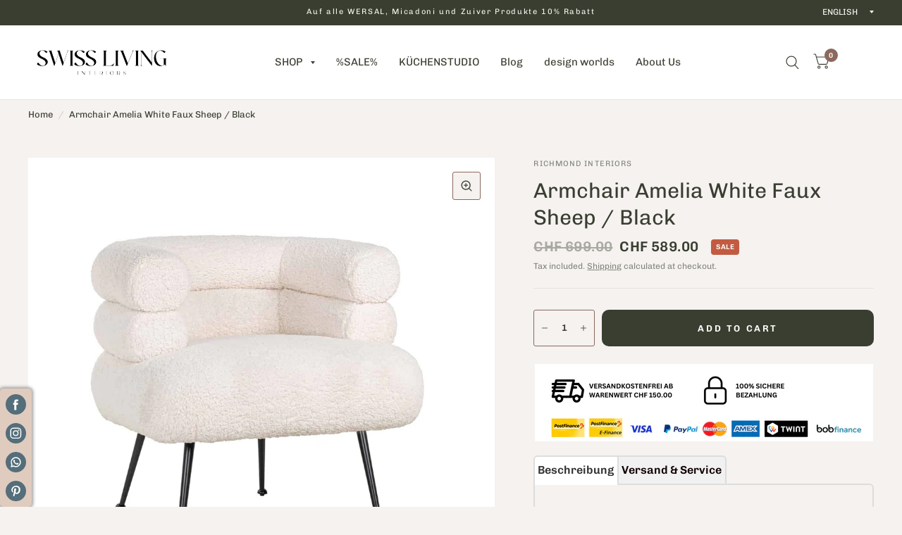

--- FILE ---
content_type: text/html; charset=utf-8
request_url: https://swiss-living.ch/en/products/sessel-amelia-weiss-faux-sheep-schwarz
body_size: 39343
content:
<!doctype html><html class="no-js" lang="en" dir="ltr">
<head>


<meta name="google-site-verification" content="7vRz_pn0ZyRs4DU1QVt235mQ7DP0MQ98tMz8-E6uDXQ">
	<meta charset="utf-8">
	<meta http-equiv="X-UA-Compatible" content="IE=edge,chrome=1">
	<meta name="viewport" content="width=device-width, initial-scale=1, maximum-scale=5, viewport-fit=cover">
	<meta name="theme-color" content="#f5f2f0">
	<link rel="canonical" href="https://swiss-living.ch/en/products/sessel-amelia-weiss-faux-sheep-schwarz">
	<link rel="preconnect" href="https://cdn.shopify.com" crossorigin>
	<link rel="preload" as="style" href="//swiss-living.ch/cdn/shop/t/2/assets/app.css?v=114852354956207998411676299379">
<link rel="preload" as="style" href="//swiss-living.ch/cdn/shop/t/2/assets/product.css?v=148346755320717023631676299383">



<link rel="preload" as="script" href="//swiss-living.ch/cdn/shop/t/2/assets/animations.min.js?v=26867815793120422421676299379">

<link rel="preload" as="script" href="//swiss-living.ch/cdn/shop/t/2/assets/vendor.min.js?v=78683302940824761911676299383">
<link rel="preload" as="script" href="//swiss-living.ch/cdn/shop/t/2/assets/app.min.js?v=17882000296182028001676299379">

<script>
window.lazySizesConfig = window.lazySizesConfig || {};
window.lazySizesConfig.expand = 150;
window.lazySizesConfig.loadMode = 1;
window.lazySizesConfig.loadHidden = false;
</script>


	<link rel="icon" type="image/png" href="//swiss-living.ch/cdn/shop/files/Bildschirmfoto_2023-06-05_um_22.34.03.png?crop=center&height=32&v=1685997286&width=32">

	<title>
	Armchair Amelia White Faux Sheep / Black &ndash; swiss-living
	</title>

	
	<meta name="description" content="product details Product Type Armchair material Fabric: 100% Polyester, Faux Sheep Frame/feet: black metal Color Fake Sheep 313-2 brand Richmond Interiors Dimensions width (cm) 78 depth (cm) 75 height (cm) 76">
	
<link rel="preconnect" href="https://fonts.shopifycdn.com" crossorigin>

<meta property="og:site_name" content="swiss-living">
<meta property="og:url" content="https://swiss-living.ch/en/products/sessel-amelia-weiss-faux-sheep-schwarz">
<meta property="og:title" content="Armchair Amelia White Faux Sheep / Black">
<meta property="og:type" content="product">
<meta property="og:description" content="product details Product Type Armchair material Fabric: 100% Polyester, Faux Sheep Frame/feet: black metal Color Fake Sheep 313-2 brand Richmond Interiors Dimensions width (cm) 78 depth (cm) 75 height (cm) 76"><meta property="og:image" content="http://swiss-living.ch/cdn/shop/products/S4520_WHITE-1.jpg?v=1676385862">
  <meta property="og:image:secure_url" content="https://swiss-living.ch/cdn/shop/products/S4520_WHITE-1.jpg?v=1676385862">
  <meta property="og:image:width" content="1280">
  <meta property="og:image:height" content="1280"><meta property="og:price:amount" content="589.00">
  <meta property="og:price:currency" content="CHF"><meta name="twitter:card" content="summary_large_image">
<meta name="twitter:title" content="Armchair Amelia White Faux Sheep / Black">
<meta name="twitter:description" content="product details Product Type Armchair material Fabric: 100% Polyester, Faux Sheep Frame/feet: black metal Color Fake Sheep 313-2 brand Richmond Interiors Dimensions width (cm) 78 depth (cm) 75 height (cm) 76">


	<link href="//swiss-living.ch/cdn/shop/t/2/assets/app.css?v=114852354956207998411676299379" rel="stylesheet" type="text/css" media="all" />

	<style data-shopify>
	@font-face {
  font-family: Chivo;
  font-weight: 400;
  font-style: normal;
  font-display: swap;
  src: url("//swiss-living.ch/cdn/fonts/chivo/chivo_n4.059fadbbf52d9f02350103459eb216e4b24c4661.woff2") format("woff2"),
       url("//swiss-living.ch/cdn/fonts/chivo/chivo_n4.f2f8fca8b7ff9f510fa7f09ffe5448b3504bccf5.woff") format("woff");
}

@font-face {
  font-family: Chivo;
  font-weight: 500;
  font-style: normal;
  font-display: swap;
  src: url("//swiss-living.ch/cdn/fonts/chivo/chivo_n5.c125a8c4bc0d09495fd5b46de945af4518af33bf.woff2") format("woff2"),
       url("//swiss-living.ch/cdn/fonts/chivo/chivo_n5.267686de1c9b5937c512531b839eb191c57b8b51.woff") format("woff");
}

@font-face {
  font-family: Chivo;
  font-weight: 600;
  font-style: normal;
  font-display: swap;
  src: url("//swiss-living.ch/cdn/fonts/chivo/chivo_n6.f9638c62d721d8e9a4edb2157536aca06555a2ef.woff2") format("woff2"),
       url("//swiss-living.ch/cdn/fonts/chivo/chivo_n6.e2c28a3a706d80ac835c3a5f137e27b4f07db7ec.woff") format("woff");
}

@font-face {
  font-family: Chivo;
  font-weight: 400;
  font-style: italic;
  font-display: swap;
  src: url("//swiss-living.ch/cdn/fonts/chivo/chivo_i4.95e9c0ba514943a715970b2897b31bdfdc9132b8.woff2") format("woff2"),
       url("//swiss-living.ch/cdn/fonts/chivo/chivo_i4.31da6515f3970f86ac14321ace1609bd161f315f.woff") format("woff");
}

@font-face {
  font-family: Chivo;
  font-weight: 600;
  font-style: italic;
  font-display: swap;
  src: url("//swiss-living.ch/cdn/fonts/chivo/chivo_i6.5767b197b8abe5b516960b7c1e7738b6d04fdebf.woff2") format("woff2"),
       url("//swiss-living.ch/cdn/fonts/chivo/chivo_i6.033221d07b29152a54db12ae33504526b58cfb0e.woff") format("woff");
}


		@font-face {
  font-family: Halant;
  font-weight: 500;
  font-style: normal;
  font-display: swap;
  src: url("//swiss-living.ch/cdn/fonts/halant/halant_n5.2f0aeb14183101d3c4b3789f94097cc6d2b1edda.woff2") format("woff2"),
       url("//swiss-living.ch/cdn/fonts/halant/halant_n5.6750530fae341cf4f5cac057f1da93aeef9bfc8c.woff") format("woff");
}

@font-face {
  font-family: Halant;
  font-weight: 400;
  font-style: normal;
  font-display: swap;
  src: url("//swiss-living.ch/cdn/fonts/halant/halant_n4.7a3ca1dd5e401bca6e0e60419988fc6cfb4396fb.woff2") format("woff2"),
       url("//swiss-living.ch/cdn/fonts/halant/halant_n4.38c179b4994871894f8956587b45f527a9326a7a.woff") format("woff");
}

h1,h2,h3,h4,h5,h6,
	.h1,.h2,.h3,.h4,.h5,.h6,
	.logolink.text-logo,
	.customer-addresses .my-address .address-index {
		font-style: normal;
		font-weight: 500;
		font-family: Halant, serif;
	}
	body,
	.body-font,
	.thb-product-detail .product-title {
		font-style: normal;
		font-weight: 400;
		font-family: Chivo, sans-serif;
	}
	:root {
		--font-body-scale: 1.0;
		--font-heading-scale: 1.0;
		--font-navigation-scale: 1.0;
		--font-product-title-scale: 1.0;
		--font-product-title-line-height-scale: 1.0;
		--button-letter-spacing: 0.2em;--bg-body: #f5f2f0;
			--bg-body-rgb: 245, 242, 240;
			--bg-color-side-panel-footer: #f1edea;--color-accent: #393e30;
			--color-accent-rgb: 57, 62, 48;--color-accent2: #8c695d;--color-accent3: #f4ebe8;--color-border: #e8e2de;--color-overlay-rgb: 12, 13, 13;--color-form-border: #8c695d;--color-announcement-bar-text: #f6f6f0;--color-announcement-bar-bg: #393e30;--color-header-bg: #ffffff;
			--color-header-bg-rgb: 255, 255, 255;--color-header-text: #393e30;
			--color-header-text-rgb: 57, 62, 48;--color-header-links: #393e30;--color-header-links-hover: #393e30;--color-header-icons: #393e30;--solid-button-label: #ffffff;--outline-button-label: #8c695d;--color-price: #393e30;--color-star: #8c695d;--section-spacing-mobile: 50px;--section-spacing-desktop: 80px;--button-border-radius: 10px;--color-badge-text: #ffffff;--color-badge-sold-out: #939393;--color-badge-sale: #c25b41;--badge-corner-radius: 4px;--color-inventory-instock: #279A4B;--color-inventory-lowstock: #FB9E5B;--color-footer-bar-bg: #c25b41;--color-footer-bar-text: #f6f6f0;--color-footer-text: #393e30;
			--color-footer-text-rgb: 57, 62, 48;--color-footer-link: #393e30;--color-footer-link-hover: #393e30;--color-footer-border: #2b2b2b;
			--color-footer-border-rgb: 43, 43, 43;--color-footer-bg: #ede8e6;}
</style>


	<script>
		window.theme = window.theme || {};
		theme = {
			settings: {
				money_with_currency_format:"CHF {{amount}}",
				cart_drawer:true},
			routes: {
				root_url: '/en',
				cart_url: '/en/cart',
				cart_add_url: '/en/cart/add',
				search_url: '/en/search',
				cart_change_url: '/en/cart/change',
				cart_update_url: '/en/cart/update',
				predictive_search_url: '/en/search/suggest',
			},
			variantStrings: {
        addToCart: `Add to Cart`,
        soldOut: `Sold Out`,
        unavailable: `Unavailable`,
      }
		};
	</script>
	<script>window.performance && window.performance.mark && window.performance.mark('shopify.content_for_header.start');</script><meta name="google-site-verification" content="7vRz_pn0ZyRs4DU1QVt235mQ7DP0MQ98tMz8-E6uDXQ">
<meta name="facebook-domain-verification" content="84jnbwnioermcmum3r6bybmngkv10n">
<meta id="shopify-digital-wallet" name="shopify-digital-wallet" content="/72210481438/digital_wallets/dialog">
<meta name="shopify-checkout-api-token" content="04135a9de5939ff2511fa906eb755d8a">
<meta id="in-context-paypal-metadata" data-shop-id="72210481438" data-venmo-supported="false" data-environment="production" data-locale="en_US" data-paypal-v4="true" data-currency="CHF">
<link rel="alternate" hreflang="x-default" href="https://swiss-living.ch/products/sessel-amelia-weiss-faux-sheep-schwarz">
<link rel="alternate" hreflang="de" href="https://swiss-living.ch/products/sessel-amelia-weiss-faux-sheep-schwarz">
<link rel="alternate" hreflang="en" href="https://swiss-living.ch/en/products/sessel-amelia-weiss-faux-sheep-schwarz">
<link rel="alternate" type="application/json+oembed" href="https://swiss-living.ch/en/products/sessel-amelia-weiss-faux-sheep-schwarz.oembed">
<script async="async" src="/checkouts/internal/preloads.js?locale=en-CH"></script>
<link rel="preconnect" href="https://shop.app" crossorigin="anonymous">
<script async="async" src="https://shop.app/checkouts/internal/preloads.js?locale=en-CH&shop_id=72210481438" crossorigin="anonymous"></script>
<script id="apple-pay-shop-capabilities" type="application/json">{"shopId":72210481438,"countryCode":"CH","currencyCode":"CHF","merchantCapabilities":["supports3DS"],"merchantId":"gid:\/\/shopify\/Shop\/72210481438","merchantName":"swiss-living","requiredBillingContactFields":["postalAddress","email","phone"],"requiredShippingContactFields":["postalAddress","email","phone"],"shippingType":"shipping","supportedNetworks":["visa","masterCard","amex"],"total":{"type":"pending","label":"swiss-living","amount":"1.00"},"shopifyPaymentsEnabled":true,"supportsSubscriptions":true}</script>
<script id="shopify-features" type="application/json">{"accessToken":"04135a9de5939ff2511fa906eb755d8a","betas":["rich-media-storefront-analytics"],"domain":"swiss-living.ch","predictiveSearch":true,"shopId":72210481438,"locale":"en"}</script>
<script>var Shopify = Shopify || {};
Shopify.shop = "swiss-living.myshopify.com";
Shopify.locale = "en";
Shopify.currency = {"active":"CHF","rate":"1.0"};
Shopify.country = "CH";
Shopify.theme = {"name":"Habitat","id":143544582430,"schema_name":"Habitat","schema_version":"1.6.5","theme_store_id":1581,"role":"main"};
Shopify.theme.handle = "null";
Shopify.theme.style = {"id":null,"handle":null};
Shopify.cdnHost = "swiss-living.ch/cdn";
Shopify.routes = Shopify.routes || {};
Shopify.routes.root = "/en/";</script>
<script type="module">!function(o){(o.Shopify=o.Shopify||{}).modules=!0}(window);</script>
<script>!function(o){function n(){var o=[];function n(){o.push(Array.prototype.slice.apply(arguments))}return n.q=o,n}var t=o.Shopify=o.Shopify||{};t.loadFeatures=n(),t.autoloadFeatures=n()}(window);</script>
<script>
  window.ShopifyPay = window.ShopifyPay || {};
  window.ShopifyPay.apiHost = "shop.app\/pay";
  window.ShopifyPay.redirectState = null;
</script>
<script id="shop-js-analytics" type="application/json">{"pageType":"product"}</script>
<script defer="defer" async type="module" src="//swiss-living.ch/cdn/shopifycloud/shop-js/modules/v2/client.init-shop-cart-sync_IZsNAliE.en.esm.js"></script>
<script defer="defer" async type="module" src="//swiss-living.ch/cdn/shopifycloud/shop-js/modules/v2/chunk.common_0OUaOowp.esm.js"></script>
<script type="module">
  await import("//swiss-living.ch/cdn/shopifycloud/shop-js/modules/v2/client.init-shop-cart-sync_IZsNAliE.en.esm.js");
await import("//swiss-living.ch/cdn/shopifycloud/shop-js/modules/v2/chunk.common_0OUaOowp.esm.js");

  window.Shopify.SignInWithShop?.initShopCartSync?.({"fedCMEnabled":true,"windoidEnabled":true});

</script>
<script>
  window.Shopify = window.Shopify || {};
  if (!window.Shopify.featureAssets) window.Shopify.featureAssets = {};
  window.Shopify.featureAssets['shop-js'] = {"shop-cart-sync":["modules/v2/client.shop-cart-sync_DLOhI_0X.en.esm.js","modules/v2/chunk.common_0OUaOowp.esm.js"],"init-fed-cm":["modules/v2/client.init-fed-cm_C6YtU0w6.en.esm.js","modules/v2/chunk.common_0OUaOowp.esm.js"],"shop-button":["modules/v2/client.shop-button_BCMx7GTG.en.esm.js","modules/v2/chunk.common_0OUaOowp.esm.js"],"shop-cash-offers":["modules/v2/client.shop-cash-offers_BT26qb5j.en.esm.js","modules/v2/chunk.common_0OUaOowp.esm.js","modules/v2/chunk.modal_CGo_dVj3.esm.js"],"init-windoid":["modules/v2/client.init-windoid_B9PkRMql.en.esm.js","modules/v2/chunk.common_0OUaOowp.esm.js"],"init-shop-email-lookup-coordinator":["modules/v2/client.init-shop-email-lookup-coordinator_DZkqjsbU.en.esm.js","modules/v2/chunk.common_0OUaOowp.esm.js"],"shop-toast-manager":["modules/v2/client.shop-toast-manager_Di2EnuM7.en.esm.js","modules/v2/chunk.common_0OUaOowp.esm.js"],"shop-login-button":["modules/v2/client.shop-login-button_BtqW_SIO.en.esm.js","modules/v2/chunk.common_0OUaOowp.esm.js","modules/v2/chunk.modal_CGo_dVj3.esm.js"],"avatar":["modules/v2/client.avatar_BTnouDA3.en.esm.js"],"pay-button":["modules/v2/client.pay-button_CWa-C9R1.en.esm.js","modules/v2/chunk.common_0OUaOowp.esm.js"],"init-shop-cart-sync":["modules/v2/client.init-shop-cart-sync_IZsNAliE.en.esm.js","modules/v2/chunk.common_0OUaOowp.esm.js"],"init-customer-accounts":["modules/v2/client.init-customer-accounts_DenGwJTU.en.esm.js","modules/v2/client.shop-login-button_BtqW_SIO.en.esm.js","modules/v2/chunk.common_0OUaOowp.esm.js","modules/v2/chunk.modal_CGo_dVj3.esm.js"],"init-shop-for-new-customer-accounts":["modules/v2/client.init-shop-for-new-customer-accounts_JdHXxpS9.en.esm.js","modules/v2/client.shop-login-button_BtqW_SIO.en.esm.js","modules/v2/chunk.common_0OUaOowp.esm.js","modules/v2/chunk.modal_CGo_dVj3.esm.js"],"init-customer-accounts-sign-up":["modules/v2/client.init-customer-accounts-sign-up_D6__K_p8.en.esm.js","modules/v2/client.shop-login-button_BtqW_SIO.en.esm.js","modules/v2/chunk.common_0OUaOowp.esm.js","modules/v2/chunk.modal_CGo_dVj3.esm.js"],"checkout-modal":["modules/v2/client.checkout-modal_C_ZQDY6s.en.esm.js","modules/v2/chunk.common_0OUaOowp.esm.js","modules/v2/chunk.modal_CGo_dVj3.esm.js"],"shop-follow-button":["modules/v2/client.shop-follow-button_XetIsj8l.en.esm.js","modules/v2/chunk.common_0OUaOowp.esm.js","modules/v2/chunk.modal_CGo_dVj3.esm.js"],"lead-capture":["modules/v2/client.lead-capture_DvA72MRN.en.esm.js","modules/v2/chunk.common_0OUaOowp.esm.js","modules/v2/chunk.modal_CGo_dVj3.esm.js"],"shop-login":["modules/v2/client.shop-login_ClXNxyh6.en.esm.js","modules/v2/chunk.common_0OUaOowp.esm.js","modules/v2/chunk.modal_CGo_dVj3.esm.js"],"payment-terms":["modules/v2/client.payment-terms_CNlwjfZz.en.esm.js","modules/v2/chunk.common_0OUaOowp.esm.js","modules/v2/chunk.modal_CGo_dVj3.esm.js"]};
</script>
<script>(function() {
  var isLoaded = false;
  function asyncLoad() {
    if (isLoaded) return;
    isLoaded = true;
    var urls = ["https:\/\/cdn.nfcube.com\/instafeed-4ff22b4030b5ed2b113a4cd72d521deb.js?shop=swiss-living.myshopify.com"];
    for (var i = 0; i < urls.length; i++) {
      var s = document.createElement('script');
      s.type = 'text/javascript';
      s.async = true;
      s.src = urls[i];
      var x = document.getElementsByTagName('script')[0];
      x.parentNode.insertBefore(s, x);
    }
  };
  if(window.attachEvent) {
    window.attachEvent('onload', asyncLoad);
  } else {
    window.addEventListener('load', asyncLoad, false);
  }
})();</script>
<script id="__st">var __st={"a":72210481438,"offset":3600,"reqid":"b8b66c8d-8f18-477e-aea4-f52e3bf03bda-1768541370","pageurl":"swiss-living.ch\/en\/products\/sessel-amelia-weiss-faux-sheep-schwarz","u":"46e599e0de5f","p":"product","rtyp":"product","rid":8140715098398};</script>
<script>window.ShopifyPaypalV4VisibilityTracking = true;</script>
<script id="captcha-bootstrap">!function(){'use strict';const t='contact',e='account',n='new_comment',o=[[t,t],['blogs',n],['comments',n],[t,'customer']],c=[[e,'customer_login'],[e,'guest_login'],[e,'recover_customer_password'],[e,'create_customer']],r=t=>t.map((([t,e])=>`form[action*='/${t}']:not([data-nocaptcha='true']) input[name='form_type'][value='${e}']`)).join(','),a=t=>()=>t?[...document.querySelectorAll(t)].map((t=>t.form)):[];function s(){const t=[...o],e=r(t);return a(e)}const i='password',u='form_key',d=['recaptcha-v3-token','g-recaptcha-response','h-captcha-response',i],f=()=>{try{return window.sessionStorage}catch{return}},m='__shopify_v',_=t=>t.elements[u];function p(t,e,n=!1){try{const o=window.sessionStorage,c=JSON.parse(o.getItem(e)),{data:r}=function(t){const{data:e,action:n}=t;return t[m]||n?{data:e,action:n}:{data:t,action:n}}(c);for(const[e,n]of Object.entries(r))t.elements[e]&&(t.elements[e].value=n);n&&o.removeItem(e)}catch(o){console.error('form repopulation failed',{error:o})}}const l='form_type',E='cptcha';function T(t){t.dataset[E]=!0}const w=window,h=w.document,L='Shopify',v='ce_forms',y='captcha';let A=!1;((t,e)=>{const n=(g='f06e6c50-85a8-45c8-87d0-21a2b65856fe',I='https://cdn.shopify.com/shopifycloud/storefront-forms-hcaptcha/ce_storefront_forms_captcha_hcaptcha.v1.5.2.iife.js',D={infoText:'Protected by hCaptcha',privacyText:'Privacy',termsText:'Terms'},(t,e,n)=>{const o=w[L][v],c=o.bindForm;if(c)return c(t,g,e,D).then(n);var r;o.q.push([[t,g,e,D],n]),r=I,A||(h.body.append(Object.assign(h.createElement('script'),{id:'captcha-provider',async:!0,src:r})),A=!0)});var g,I,D;w[L]=w[L]||{},w[L][v]=w[L][v]||{},w[L][v].q=[],w[L][y]=w[L][y]||{},w[L][y].protect=function(t,e){n(t,void 0,e),T(t)},Object.freeze(w[L][y]),function(t,e,n,w,h,L){const[v,y,A,g]=function(t,e,n){const i=e?o:[],u=t?c:[],d=[...i,...u],f=r(d),m=r(i),_=r(d.filter((([t,e])=>n.includes(e))));return[a(f),a(m),a(_),s()]}(w,h,L),I=t=>{const e=t.target;return e instanceof HTMLFormElement?e:e&&e.form},D=t=>v().includes(t);t.addEventListener('submit',(t=>{const e=I(t);if(!e)return;const n=D(e)&&!e.dataset.hcaptchaBound&&!e.dataset.recaptchaBound,o=_(e),c=g().includes(e)&&(!o||!o.value);(n||c)&&t.preventDefault(),c&&!n&&(function(t){try{if(!f())return;!function(t){const e=f();if(!e)return;const n=_(t);if(!n)return;const o=n.value;o&&e.removeItem(o)}(t);const e=Array.from(Array(32),(()=>Math.random().toString(36)[2])).join('');!function(t,e){_(t)||t.append(Object.assign(document.createElement('input'),{type:'hidden',name:u})),t.elements[u].value=e}(t,e),function(t,e){const n=f();if(!n)return;const o=[...t.querySelectorAll(`input[type='${i}']`)].map((({name:t})=>t)),c=[...d,...o],r={};for(const[a,s]of new FormData(t).entries())c.includes(a)||(r[a]=s);n.setItem(e,JSON.stringify({[m]:1,action:t.action,data:r}))}(t,e)}catch(e){console.error('failed to persist form',e)}}(e),e.submit())}));const S=(t,e)=>{t&&!t.dataset[E]&&(n(t,e.some((e=>e===t))),T(t))};for(const o of['focusin','change'])t.addEventListener(o,(t=>{const e=I(t);D(e)&&S(e,y())}));const B=e.get('form_key'),M=e.get(l),P=B&&M;t.addEventListener('DOMContentLoaded',(()=>{const t=y();if(P)for(const e of t)e.elements[l].value===M&&p(e,B);[...new Set([...A(),...v().filter((t=>'true'===t.dataset.shopifyCaptcha))])].forEach((e=>S(e,t)))}))}(h,new URLSearchParams(w.location.search),n,t,e,['guest_login'])})(!0,!0)}();</script>
<script integrity="sha256-4kQ18oKyAcykRKYeNunJcIwy7WH5gtpwJnB7kiuLZ1E=" data-source-attribution="shopify.loadfeatures" defer="defer" src="//swiss-living.ch/cdn/shopifycloud/storefront/assets/storefront/load_feature-a0a9edcb.js" crossorigin="anonymous"></script>
<script crossorigin="anonymous" defer="defer" src="//swiss-living.ch/cdn/shopifycloud/storefront/assets/shopify_pay/storefront-65b4c6d7.js?v=20250812"></script>
<script data-source-attribution="shopify.dynamic_checkout.dynamic.init">var Shopify=Shopify||{};Shopify.PaymentButton=Shopify.PaymentButton||{isStorefrontPortableWallets:!0,init:function(){window.Shopify.PaymentButton.init=function(){};var t=document.createElement("script");t.src="https://swiss-living.ch/cdn/shopifycloud/portable-wallets/latest/portable-wallets.en.js",t.type="module",document.head.appendChild(t)}};
</script>
<script data-source-attribution="shopify.dynamic_checkout.buyer_consent">
  function portableWalletsHideBuyerConsent(e){var t=document.getElementById("shopify-buyer-consent"),n=document.getElementById("shopify-subscription-policy-button");t&&n&&(t.classList.add("hidden"),t.setAttribute("aria-hidden","true"),n.removeEventListener("click",e))}function portableWalletsShowBuyerConsent(e){var t=document.getElementById("shopify-buyer-consent"),n=document.getElementById("shopify-subscription-policy-button");t&&n&&(t.classList.remove("hidden"),t.removeAttribute("aria-hidden"),n.addEventListener("click",e))}window.Shopify?.PaymentButton&&(window.Shopify.PaymentButton.hideBuyerConsent=portableWalletsHideBuyerConsent,window.Shopify.PaymentButton.showBuyerConsent=portableWalletsShowBuyerConsent);
</script>
<script data-source-attribution="shopify.dynamic_checkout.cart.bootstrap">document.addEventListener("DOMContentLoaded",(function(){function t(){return document.querySelector("shopify-accelerated-checkout-cart, shopify-accelerated-checkout")}if(t())Shopify.PaymentButton.init();else{new MutationObserver((function(e,n){t()&&(Shopify.PaymentButton.init(),n.disconnect())})).observe(document.body,{childList:!0,subtree:!0})}}));
</script>
<script id='scb4127' type='text/javascript' async='' src='https://swiss-living.ch/cdn/shopifycloud/privacy-banner/storefront-banner.js'></script><link id="shopify-accelerated-checkout-styles" rel="stylesheet" media="screen" href="https://swiss-living.ch/cdn/shopifycloud/portable-wallets/latest/accelerated-checkout-backwards-compat.css" crossorigin="anonymous">
<style id="shopify-accelerated-checkout-cart">
        #shopify-buyer-consent {
  margin-top: 1em;
  display: inline-block;
  width: 100%;
}

#shopify-buyer-consent.hidden {
  display: none;
}

#shopify-subscription-policy-button {
  background: none;
  border: none;
  padding: 0;
  text-decoration: underline;
  font-size: inherit;
  cursor: pointer;
}

#shopify-subscription-policy-button::before {
  box-shadow: none;
}

      </style>

<script>window.performance && window.performance.mark && window.performance.mark('shopify.content_for_header.end');</script> <!-- Header hook for plugins -->

	<script>document.documentElement.className = document.documentElement.className.replace('no-js', 'js');</script>
<script src="https://cdn.shopify.com/extensions/0199c80f-3fc5-769c-9434-a45d5b4e95b5/theme-app-extension-prod-28/assets/easytabs.min.js" type="text/javascript" defer="defer"></script>
<script src="https://cdn.shopify.com/extensions/019b8c1c-e769-72c6-b296-14041ea4f4f2/avada-app-80/assets/avada-order-limit.js" type="text/javascript" defer="defer"></script>
<script src="https://cdn.shopify.com/extensions/019a6ccd-e67b-7837-8c3a-827e34c8cf54/shopify-express-boilerplate-74/assets/socialbar.js" type="text/javascript" defer="defer"></script>
<link href="https://monorail-edge.shopifysvc.com" rel="dns-prefetch">
<script>(function(){if ("sendBeacon" in navigator && "performance" in window) {try {var session_token_from_headers = performance.getEntriesByType('navigation')[0].serverTiming.find(x => x.name == '_s').description;} catch {var session_token_from_headers = undefined;}var session_cookie_matches = document.cookie.match(/_shopify_s=([^;]*)/);var session_token_from_cookie = session_cookie_matches && session_cookie_matches.length === 2 ? session_cookie_matches[1] : "";var session_token = session_token_from_headers || session_token_from_cookie || "";function handle_abandonment_event(e) {var entries = performance.getEntries().filter(function(entry) {return /monorail-edge.shopifysvc.com/.test(entry.name);});if (!window.abandonment_tracked && entries.length === 0) {window.abandonment_tracked = true;var currentMs = Date.now();var navigation_start = performance.timing.navigationStart;var payload = {shop_id: 72210481438,url: window.location.href,navigation_start,duration: currentMs - navigation_start,session_token,page_type: "product"};window.navigator.sendBeacon("https://monorail-edge.shopifysvc.com/v1/produce", JSON.stringify({schema_id: "online_store_buyer_site_abandonment/1.1",payload: payload,metadata: {event_created_at_ms: currentMs,event_sent_at_ms: currentMs}}));}}window.addEventListener('pagehide', handle_abandonment_event);}}());</script>
<script id="web-pixels-manager-setup">(function e(e,d,r,n,o){if(void 0===o&&(o={}),!Boolean(null===(a=null===(i=window.Shopify)||void 0===i?void 0:i.analytics)||void 0===a?void 0:a.replayQueue)){var i,a;window.Shopify=window.Shopify||{};var t=window.Shopify;t.analytics=t.analytics||{};var s=t.analytics;s.replayQueue=[],s.publish=function(e,d,r){return s.replayQueue.push([e,d,r]),!0};try{self.performance.mark("wpm:start")}catch(e){}var l=function(){var e={modern:/Edge?\/(1{2}[4-9]|1[2-9]\d|[2-9]\d{2}|\d{4,})\.\d+(\.\d+|)|Firefox\/(1{2}[4-9]|1[2-9]\d|[2-9]\d{2}|\d{4,})\.\d+(\.\d+|)|Chrom(ium|e)\/(9{2}|\d{3,})\.\d+(\.\d+|)|(Maci|X1{2}).+ Version\/(15\.\d+|(1[6-9]|[2-9]\d|\d{3,})\.\d+)([,.]\d+|)( \(\w+\)|)( Mobile\/\w+|) Safari\/|Chrome.+OPR\/(9{2}|\d{3,})\.\d+\.\d+|(CPU[ +]OS|iPhone[ +]OS|CPU[ +]iPhone|CPU IPhone OS|CPU iPad OS)[ +]+(15[._]\d+|(1[6-9]|[2-9]\d|\d{3,})[._]\d+)([._]\d+|)|Android:?[ /-](13[3-9]|1[4-9]\d|[2-9]\d{2}|\d{4,})(\.\d+|)(\.\d+|)|Android.+Firefox\/(13[5-9]|1[4-9]\d|[2-9]\d{2}|\d{4,})\.\d+(\.\d+|)|Android.+Chrom(ium|e)\/(13[3-9]|1[4-9]\d|[2-9]\d{2}|\d{4,})\.\d+(\.\d+|)|SamsungBrowser\/([2-9]\d|\d{3,})\.\d+/,legacy:/Edge?\/(1[6-9]|[2-9]\d|\d{3,})\.\d+(\.\d+|)|Firefox\/(5[4-9]|[6-9]\d|\d{3,})\.\d+(\.\d+|)|Chrom(ium|e)\/(5[1-9]|[6-9]\d|\d{3,})\.\d+(\.\d+|)([\d.]+$|.*Safari\/(?![\d.]+ Edge\/[\d.]+$))|(Maci|X1{2}).+ Version\/(10\.\d+|(1[1-9]|[2-9]\d|\d{3,})\.\d+)([,.]\d+|)( \(\w+\)|)( Mobile\/\w+|) Safari\/|Chrome.+OPR\/(3[89]|[4-9]\d|\d{3,})\.\d+\.\d+|(CPU[ +]OS|iPhone[ +]OS|CPU[ +]iPhone|CPU IPhone OS|CPU iPad OS)[ +]+(10[._]\d+|(1[1-9]|[2-9]\d|\d{3,})[._]\d+)([._]\d+|)|Android:?[ /-](13[3-9]|1[4-9]\d|[2-9]\d{2}|\d{4,})(\.\d+|)(\.\d+|)|Mobile Safari.+OPR\/([89]\d|\d{3,})\.\d+\.\d+|Android.+Firefox\/(13[5-9]|1[4-9]\d|[2-9]\d{2}|\d{4,})\.\d+(\.\d+|)|Android.+Chrom(ium|e)\/(13[3-9]|1[4-9]\d|[2-9]\d{2}|\d{4,})\.\d+(\.\d+|)|Android.+(UC? ?Browser|UCWEB|U3)[ /]?(15\.([5-9]|\d{2,})|(1[6-9]|[2-9]\d|\d{3,})\.\d+)\.\d+|SamsungBrowser\/(5\.\d+|([6-9]|\d{2,})\.\d+)|Android.+MQ{2}Browser\/(14(\.(9|\d{2,})|)|(1[5-9]|[2-9]\d|\d{3,})(\.\d+|))(\.\d+|)|K[Aa][Ii]OS\/(3\.\d+|([4-9]|\d{2,})\.\d+)(\.\d+|)/},d=e.modern,r=e.legacy,n=navigator.userAgent;return n.match(d)?"modern":n.match(r)?"legacy":"unknown"}(),u="modern"===l?"modern":"legacy",c=(null!=n?n:{modern:"",legacy:""})[u],f=function(e){return[e.baseUrl,"/wpm","/b",e.hashVersion,"modern"===e.buildTarget?"m":"l",".js"].join("")}({baseUrl:d,hashVersion:r,buildTarget:u}),m=function(e){var d=e.version,r=e.bundleTarget,n=e.surface,o=e.pageUrl,i=e.monorailEndpoint;return{emit:function(e){var a=e.status,t=e.errorMsg,s=(new Date).getTime(),l=JSON.stringify({metadata:{event_sent_at_ms:s},events:[{schema_id:"web_pixels_manager_load/3.1",payload:{version:d,bundle_target:r,page_url:o,status:a,surface:n,error_msg:t},metadata:{event_created_at_ms:s}}]});if(!i)return console&&console.warn&&console.warn("[Web Pixels Manager] No Monorail endpoint provided, skipping logging."),!1;try{return self.navigator.sendBeacon.bind(self.navigator)(i,l)}catch(e){}var u=new XMLHttpRequest;try{return u.open("POST",i,!0),u.setRequestHeader("Content-Type","text/plain"),u.send(l),!0}catch(e){return console&&console.warn&&console.warn("[Web Pixels Manager] Got an unhandled error while logging to Monorail."),!1}}}}({version:r,bundleTarget:l,surface:e.surface,pageUrl:self.location.href,monorailEndpoint:e.monorailEndpoint});try{o.browserTarget=l,function(e){var d=e.src,r=e.async,n=void 0===r||r,o=e.onload,i=e.onerror,a=e.sri,t=e.scriptDataAttributes,s=void 0===t?{}:t,l=document.createElement("script"),u=document.querySelector("head"),c=document.querySelector("body");if(l.async=n,l.src=d,a&&(l.integrity=a,l.crossOrigin="anonymous"),s)for(var f in s)if(Object.prototype.hasOwnProperty.call(s,f))try{l.dataset[f]=s[f]}catch(e){}if(o&&l.addEventListener("load",o),i&&l.addEventListener("error",i),u)u.appendChild(l);else{if(!c)throw new Error("Did not find a head or body element to append the script");c.appendChild(l)}}({src:f,async:!0,onload:function(){if(!function(){var e,d;return Boolean(null===(d=null===(e=window.Shopify)||void 0===e?void 0:e.analytics)||void 0===d?void 0:d.initialized)}()){var d=window.webPixelsManager.init(e)||void 0;if(d){var r=window.Shopify.analytics;r.replayQueue.forEach((function(e){var r=e[0],n=e[1],o=e[2];d.publishCustomEvent(r,n,o)})),r.replayQueue=[],r.publish=d.publishCustomEvent,r.visitor=d.visitor,r.initialized=!0}}},onerror:function(){return m.emit({status:"failed",errorMsg:"".concat(f," has failed to load")})},sri:function(e){var d=/^sha384-[A-Za-z0-9+/=]+$/;return"string"==typeof e&&d.test(e)}(c)?c:"",scriptDataAttributes:o}),m.emit({status:"loading"})}catch(e){m.emit({status:"failed",errorMsg:(null==e?void 0:e.message)||"Unknown error"})}}})({shopId: 72210481438,storefrontBaseUrl: "https://swiss-living.ch",extensionsBaseUrl: "https://extensions.shopifycdn.com/cdn/shopifycloud/web-pixels-manager",monorailEndpoint: "https://monorail-edge.shopifysvc.com/unstable/produce_batch",surface: "storefront-renderer",enabledBetaFlags: ["2dca8a86"],webPixelsConfigList: [{"id":"3059024254","configuration":"{\"siteId\":\"7586f1f3\",\"environment\":\"production\",\"isPlusUser\":\"false\"}","eventPayloadVersion":"v1","runtimeContext":"STRICT","scriptVersion":"d38a2000dcd0eb072d7eed6a88122b6b","type":"APP","apiClientId":187969,"privacyPurposes":["ANALYTICS","MARKETING"],"capabilities":["advanced_dom_events"],"dataSharingAdjustments":{"protectedCustomerApprovalScopes":[]}},{"id":"815202590","configuration":"{\"config\":\"{\\\"pixel_id\\\":\\\"AW-926258884\\\",\\\"target_country\\\":\\\"CH\\\",\\\"gtag_events\\\":[{\\\"type\\\":\\\"search\\\",\\\"action_label\\\":\\\"AW-926258884\\\/J_f_CIq9k5QYEMSt1rkD\\\"},{\\\"type\\\":\\\"begin_checkout\\\",\\\"action_label\\\":\\\"AW-926258884\\\/yyMmCJC9k5QYEMSt1rkD\\\"},{\\\"type\\\":\\\"view_item\\\",\\\"action_label\\\":[\\\"AW-926258884\\\/E28tCIe9k5QYEMSt1rkD\\\",\\\"MC-K2BC15TS24\\\"]},{\\\"type\\\":\\\"purchase\\\",\\\"action_label\\\":[\\\"AW-926258884\\\/iCmeCIG9k5QYEMSt1rkD\\\",\\\"MC-K2BC15TS24\\\"]},{\\\"type\\\":\\\"page_view\\\",\\\"action_label\\\":[\\\"AW-926258884\\\/KZI_CIS9k5QYEMSt1rkD\\\",\\\"MC-K2BC15TS24\\\"]},{\\\"type\\\":\\\"add_payment_info\\\",\\\"action_label\\\":\\\"AW-926258884\\\/VFB0CJO9k5QYEMSt1rkD\\\"},{\\\"type\\\":\\\"add_to_cart\\\",\\\"action_label\\\":\\\"AW-926258884\\\/tYNWCI29k5QYEMSt1rkD\\\"}],\\\"enable_monitoring_mode\\\":false}\"}","eventPayloadVersion":"v1","runtimeContext":"OPEN","scriptVersion":"b2a88bafab3e21179ed38636efcd8a93","type":"APP","apiClientId":1780363,"privacyPurposes":[],"dataSharingAdjustments":{"protectedCustomerApprovalScopes":["read_customer_address","read_customer_email","read_customer_name","read_customer_personal_data","read_customer_phone"]}},{"id":"369852702","configuration":"{\"pixel_id\":\"666817158912889\",\"pixel_type\":\"facebook_pixel\",\"metaapp_system_user_token\":\"-\"}","eventPayloadVersion":"v1","runtimeContext":"OPEN","scriptVersion":"ca16bc87fe92b6042fbaa3acc2fbdaa6","type":"APP","apiClientId":2329312,"privacyPurposes":["ANALYTICS","MARKETING","SALE_OF_DATA"],"dataSharingAdjustments":{"protectedCustomerApprovalScopes":["read_customer_address","read_customer_email","read_customer_name","read_customer_personal_data","read_customer_phone"]}},{"id":"172327198","configuration":"{\"tagID\":\"2613337075953\"}","eventPayloadVersion":"v1","runtimeContext":"STRICT","scriptVersion":"18031546ee651571ed29edbe71a3550b","type":"APP","apiClientId":3009811,"privacyPurposes":["ANALYTICS","MARKETING","SALE_OF_DATA"],"dataSharingAdjustments":{"protectedCustomerApprovalScopes":["read_customer_address","read_customer_email","read_customer_name","read_customer_personal_data","read_customer_phone"]}},{"id":"195166590","eventPayloadVersion":"v1","runtimeContext":"LAX","scriptVersion":"1","type":"CUSTOM","privacyPurposes":["ANALYTICS"],"name":"Google Analytics tag (migrated)"},{"id":"shopify-app-pixel","configuration":"{}","eventPayloadVersion":"v1","runtimeContext":"STRICT","scriptVersion":"0450","apiClientId":"shopify-pixel","type":"APP","privacyPurposes":["ANALYTICS","MARKETING"]},{"id":"shopify-custom-pixel","eventPayloadVersion":"v1","runtimeContext":"LAX","scriptVersion":"0450","apiClientId":"shopify-pixel","type":"CUSTOM","privacyPurposes":["ANALYTICS","MARKETING"]}],isMerchantRequest: false,initData: {"shop":{"name":"swiss-living","paymentSettings":{"currencyCode":"CHF"},"myshopifyDomain":"swiss-living.myshopify.com","countryCode":"CH","storefrontUrl":"https:\/\/swiss-living.ch\/en"},"customer":null,"cart":null,"checkout":null,"productVariants":[{"price":{"amount":589.0,"currencyCode":"CHF"},"product":{"title":"Armchair Amelia White Faux Sheep \/ Black","vendor":"richmond interiors","id":"8140715098398","untranslatedTitle":"Armchair Amelia White Faux Sheep \/ Black","url":"\/en\/products\/sessel-amelia-weiss-faux-sheep-schwarz","type":"Wohnen"},"id":"44491261313310","image":{"src":"\/\/swiss-living.ch\/cdn\/shop\/products\/S4520_WHITE-1.jpg?v=1676385862"},"sku":"S4520 WHITE","title":"Default Title","untranslatedTitle":"Default Title"}],"purchasingCompany":null},},"https://swiss-living.ch/cdn","fcfee988w5aeb613cpc8e4bc33m6693e112",{"modern":"","legacy":""},{"shopId":"72210481438","storefrontBaseUrl":"https:\/\/swiss-living.ch","extensionBaseUrl":"https:\/\/extensions.shopifycdn.com\/cdn\/shopifycloud\/web-pixels-manager","surface":"storefront-renderer","enabledBetaFlags":"[\"2dca8a86\"]","isMerchantRequest":"false","hashVersion":"fcfee988w5aeb613cpc8e4bc33m6693e112","publish":"custom","events":"[[\"page_viewed\",{}],[\"product_viewed\",{\"productVariant\":{\"price\":{\"amount\":589.0,\"currencyCode\":\"CHF\"},\"product\":{\"title\":\"Armchair Amelia White Faux Sheep \/ Black\",\"vendor\":\"richmond interiors\",\"id\":\"8140715098398\",\"untranslatedTitle\":\"Armchair Amelia White Faux Sheep \/ Black\",\"url\":\"\/en\/products\/sessel-amelia-weiss-faux-sheep-schwarz\",\"type\":\"Wohnen\"},\"id\":\"44491261313310\",\"image\":{\"src\":\"\/\/swiss-living.ch\/cdn\/shop\/products\/S4520_WHITE-1.jpg?v=1676385862\"},\"sku\":\"S4520 WHITE\",\"title\":\"Default Title\",\"untranslatedTitle\":\"Default Title\"}}]]"});</script><script>
  window.ShopifyAnalytics = window.ShopifyAnalytics || {};
  window.ShopifyAnalytics.meta = window.ShopifyAnalytics.meta || {};
  window.ShopifyAnalytics.meta.currency = 'CHF';
  var meta = {"product":{"id":8140715098398,"gid":"gid:\/\/shopify\/Product\/8140715098398","vendor":"richmond interiors","type":"Wohnen","handle":"sessel-amelia-weiss-faux-sheep-schwarz","variants":[{"id":44491261313310,"price":58900,"name":"Armchair Amelia White Faux Sheep \/ Black","public_title":null,"sku":"S4520 WHITE"}],"remote":false},"page":{"pageType":"product","resourceType":"product","resourceId":8140715098398,"requestId":"b8b66c8d-8f18-477e-aea4-f52e3bf03bda-1768541370"}};
  for (var attr in meta) {
    window.ShopifyAnalytics.meta[attr] = meta[attr];
  }
</script>
<script class="analytics">
  (function () {
    var customDocumentWrite = function(content) {
      var jquery = null;

      if (window.jQuery) {
        jquery = window.jQuery;
      } else if (window.Checkout && window.Checkout.$) {
        jquery = window.Checkout.$;
      }

      if (jquery) {
        jquery('body').append(content);
      }
    };

    var hasLoggedConversion = function(token) {
      if (token) {
        return document.cookie.indexOf('loggedConversion=' + token) !== -1;
      }
      return false;
    }

    var setCookieIfConversion = function(token) {
      if (token) {
        var twoMonthsFromNow = new Date(Date.now());
        twoMonthsFromNow.setMonth(twoMonthsFromNow.getMonth() + 2);

        document.cookie = 'loggedConversion=' + token + '; expires=' + twoMonthsFromNow;
      }
    }

    var trekkie = window.ShopifyAnalytics.lib = window.trekkie = window.trekkie || [];
    if (trekkie.integrations) {
      return;
    }
    trekkie.methods = [
      'identify',
      'page',
      'ready',
      'track',
      'trackForm',
      'trackLink'
    ];
    trekkie.factory = function(method) {
      return function() {
        var args = Array.prototype.slice.call(arguments);
        args.unshift(method);
        trekkie.push(args);
        return trekkie;
      };
    };
    for (var i = 0; i < trekkie.methods.length; i++) {
      var key = trekkie.methods[i];
      trekkie[key] = trekkie.factory(key);
    }
    trekkie.load = function(config) {
      trekkie.config = config || {};
      trekkie.config.initialDocumentCookie = document.cookie;
      var first = document.getElementsByTagName('script')[0];
      var script = document.createElement('script');
      script.type = 'text/javascript';
      script.onerror = function(e) {
        var scriptFallback = document.createElement('script');
        scriptFallback.type = 'text/javascript';
        scriptFallback.onerror = function(error) {
                var Monorail = {
      produce: function produce(monorailDomain, schemaId, payload) {
        var currentMs = new Date().getTime();
        var event = {
          schema_id: schemaId,
          payload: payload,
          metadata: {
            event_created_at_ms: currentMs,
            event_sent_at_ms: currentMs
          }
        };
        return Monorail.sendRequest("https://" + monorailDomain + "/v1/produce", JSON.stringify(event));
      },
      sendRequest: function sendRequest(endpointUrl, payload) {
        // Try the sendBeacon API
        if (window && window.navigator && typeof window.navigator.sendBeacon === 'function' && typeof window.Blob === 'function' && !Monorail.isIos12()) {
          var blobData = new window.Blob([payload], {
            type: 'text/plain'
          });

          if (window.navigator.sendBeacon(endpointUrl, blobData)) {
            return true;
          } // sendBeacon was not successful

        } // XHR beacon

        var xhr = new XMLHttpRequest();

        try {
          xhr.open('POST', endpointUrl);
          xhr.setRequestHeader('Content-Type', 'text/plain');
          xhr.send(payload);
        } catch (e) {
          console.log(e);
        }

        return false;
      },
      isIos12: function isIos12() {
        return window.navigator.userAgent.lastIndexOf('iPhone; CPU iPhone OS 12_') !== -1 || window.navigator.userAgent.lastIndexOf('iPad; CPU OS 12_') !== -1;
      }
    };
    Monorail.produce('monorail-edge.shopifysvc.com',
      'trekkie_storefront_load_errors/1.1',
      {shop_id: 72210481438,
      theme_id: 143544582430,
      app_name: "storefront",
      context_url: window.location.href,
      source_url: "//swiss-living.ch/cdn/s/trekkie.storefront.cd680fe47e6c39ca5d5df5f0a32d569bc48c0f27.min.js"});

        };
        scriptFallback.async = true;
        scriptFallback.src = '//swiss-living.ch/cdn/s/trekkie.storefront.cd680fe47e6c39ca5d5df5f0a32d569bc48c0f27.min.js';
        first.parentNode.insertBefore(scriptFallback, first);
      };
      script.async = true;
      script.src = '//swiss-living.ch/cdn/s/trekkie.storefront.cd680fe47e6c39ca5d5df5f0a32d569bc48c0f27.min.js';
      first.parentNode.insertBefore(script, first);
    };
    trekkie.load(
      {"Trekkie":{"appName":"storefront","development":false,"defaultAttributes":{"shopId":72210481438,"isMerchantRequest":null,"themeId":143544582430,"themeCityHash":"5258131318271426685","contentLanguage":"en","currency":"CHF","eventMetadataId":"5e8fcf30-5d72-4493-8dfe-a8b62caf773e"},"isServerSideCookieWritingEnabled":true,"monorailRegion":"shop_domain","enabledBetaFlags":["65f19447"]},"Session Attribution":{},"S2S":{"facebookCapiEnabled":true,"source":"trekkie-storefront-renderer","apiClientId":580111}}
    );

    var loaded = false;
    trekkie.ready(function() {
      if (loaded) return;
      loaded = true;

      window.ShopifyAnalytics.lib = window.trekkie;

      var originalDocumentWrite = document.write;
      document.write = customDocumentWrite;
      try { window.ShopifyAnalytics.merchantGoogleAnalytics.call(this); } catch(error) {};
      document.write = originalDocumentWrite;

      window.ShopifyAnalytics.lib.page(null,{"pageType":"product","resourceType":"product","resourceId":8140715098398,"requestId":"b8b66c8d-8f18-477e-aea4-f52e3bf03bda-1768541370","shopifyEmitted":true});

      var match = window.location.pathname.match(/checkouts\/(.+)\/(thank_you|post_purchase)/)
      var token = match? match[1]: undefined;
      if (!hasLoggedConversion(token)) {
        setCookieIfConversion(token);
        window.ShopifyAnalytics.lib.track("Viewed Product",{"currency":"CHF","variantId":44491261313310,"productId":8140715098398,"productGid":"gid:\/\/shopify\/Product\/8140715098398","name":"Armchair Amelia White Faux Sheep \/ Black","price":"589.00","sku":"S4520 WHITE","brand":"richmond interiors","variant":null,"category":"Wohnen","nonInteraction":true,"remote":false},undefined,undefined,{"shopifyEmitted":true});
      window.ShopifyAnalytics.lib.track("monorail:\/\/trekkie_storefront_viewed_product\/1.1",{"currency":"CHF","variantId":44491261313310,"productId":8140715098398,"productGid":"gid:\/\/shopify\/Product\/8140715098398","name":"Armchair Amelia White Faux Sheep \/ Black","price":"589.00","sku":"S4520 WHITE","brand":"richmond interiors","variant":null,"category":"Wohnen","nonInteraction":true,"remote":false,"referer":"https:\/\/swiss-living.ch\/en\/products\/sessel-amelia-weiss-faux-sheep-schwarz"});
      }
    });


        var eventsListenerScript = document.createElement('script');
        eventsListenerScript.async = true;
        eventsListenerScript.src = "//swiss-living.ch/cdn/shopifycloud/storefront/assets/shop_events_listener-3da45d37.js";
        document.getElementsByTagName('head')[0].appendChild(eventsListenerScript);

})();</script>
  <script>
  if (!window.ga || (window.ga && typeof window.ga !== 'function')) {
    window.ga = function ga() {
      (window.ga.q = window.ga.q || []).push(arguments);
      if (window.Shopify && window.Shopify.analytics && typeof window.Shopify.analytics.publish === 'function') {
        window.Shopify.analytics.publish("ga_stub_called", {}, {sendTo: "google_osp_migration"});
      }
      console.error("Shopify's Google Analytics stub called with:", Array.from(arguments), "\nSee https://help.shopify.com/manual/promoting-marketing/pixels/pixel-migration#google for more information.");
    };
    if (window.Shopify && window.Shopify.analytics && typeof window.Shopify.analytics.publish === 'function') {
      window.Shopify.analytics.publish("ga_stub_initialized", {}, {sendTo: "google_osp_migration"});
    }
  }
</script>
<script
  defer
  src="https://swiss-living.ch/cdn/shopifycloud/perf-kit/shopify-perf-kit-3.0.3.min.js"
  data-application="storefront-renderer"
  data-shop-id="72210481438"
  data-render-region="gcp-us-east1"
  data-page-type="product"
  data-theme-instance-id="143544582430"
  data-theme-name="Habitat"
  data-theme-version="1.6.5"
  data-monorail-region="shop_domain"
  data-resource-timing-sampling-rate="10"
  data-shs="true"
  data-shs-beacon="true"
  data-shs-export-with-fetch="true"
  data-shs-logs-sample-rate="1"
  data-shs-beacon-endpoint="https://swiss-living.ch/api/collect"
></script>
</head>
<body class="animations-true button-uppercase-true navigation-uppercase-false product-title-uppercase-false  template-product template-product">
	<a class="screen-reader-shortcut" href="#main-content">Skip to content</a>
	<div id="wrapper">
		<div id="shopify-section-announcement-bar" class="shopify-section announcement-bar-section">

		<link href="//swiss-living.ch/cdn/shop/t/2/assets/announcement-bar.css?v=146194881861683738161676299379" rel="stylesheet" type="text/css" media="all" />
		
		<div class="announcement-bar">
			<div class="announcement-bar--inner">
				<div></div>
				<div class="announcement-bar--text">
					<p>Auf alle WERSAL, Micadoni und Zuiver Produkte 10% Rabatt</p><a href="/en/pages/newsletter" class="announcement-bar--link" aria-label="Auf alle WERSAL, Micadoni und Zuiver Produkte 10% Rabatt"></a></div>
				<div class="no-js-hidden">
					<div class="thb-localization-forms">
	<form method="post" action="/en/localization" id="localization_form" accept-charset="UTF-8" class="shopify-localization-form" enctype="multipart/form-data"><input type="hidden" name="form_type" value="localization" /><input type="hidden" name="utf8" value="✓" /><input type="hidden" name="_method" value="put" /><input type="hidden" name="return_to" value="/en/products/sessel-amelia-weiss-faux-sheep-schwarz" />
<div class="select">
			<select name="language_code" class="thb-language-code resize-select">
		    
		      <option value="de">Deutsch</option>
		    
		      <option value="en" selected="selected">English</option>
		    
		  </select>
		</div><noscript>
			<button class="text-button">Update country/region</button>
		</noscript>
	</form>
</div>
				</div>
			</div>
		</div>
		


</div>
		<div class="header--sticky"></div>
		<div id="shopify-section-header" class="shopify-section header-section"><header id="header" class="header style1 header--shadow-none">
	<div class="row expanded">
		<div class="small-12 columns"><details class="mobile-toggle-wrapper">
	<summary class="mobile-toggle">
		<span></span>
		<span></span>
		<span></span>
	</summary>
	<nav id="mobile-menu" class="mobile-menu-drawer" role="dialog" tabindex="-1">
	<div class="mobile-menu-content"><ul class="mobile-menu"><li class="menu-item-has-children">
					<div class="link-container">
				    <a href="/en/collections/all" title="SHOP">SHOP</a><span></span></div><ul class="sub-menu">
			        
								
							  
				        <li class="menu-item-has-children" role="none">
									<div class="link-container">
					          <a href="/en/collections/wohnen-1" title="Reside" role="menuitem">Reside</a>
										<span></span>
									</div>
									
										<ul class="sub-menu" tabindex="-1">
											
												
												
												<li class="" role="none">
													<a href="/en/collections/club-amp-beistelltisch" title="Club &amp;amp; side table" role="menuitem">Club &amp; side table </a>
												</li>
											
												
												
												<li class="" role="none">
													<a href="/en/collections/regal-wohnwand" title="shelf &amp;amp; wall unit" role="menuitem">shelf &amp; wall unit </a>
												</li>
											
												
												
												<li class="" role="none">
													<a href="/en/collections/sessel-amp-hocker" title="armchair &amp;amp; stool" role="menuitem">armchair &amp; stool </a>
												</li>
											
												
												
												<li class="" role="none">
													<a href="/en/collections/sideboards-kommoden" title="sideboard &amp;amp; chest of drawers" role="menuitem">sideboard &amp; chest of drawers </a>
												</li>
											
												
												
												<li class="" role="none">
													<a href="/en/collections/liegen" title="lounger" role="menuitem">lounger </a>
												</li>
											
												
												
												<li class="" role="none">
													<a href="/en/collections/sofa-bettsofa" title="sofa &amp;amp; sofa bed" role="menuitem">sofa &amp; sofa bed </a>
												</li>
											
										</ul>
									
				        </li>
							
								
							  
				        <li class="menu-item-has-children" role="none">
									<div class="link-container">
					          <a href="/en/collections/essen-1" title="Eat" role="menuitem">Eat</a>
										<span></span>
									</div>
									
										<ul class="sub-menu" tabindex="-1">
											
												
												
												<li class="" role="none">
													<a href="/en/collections/esstische-1" title="dining tables" role="menuitem">dining tables </a>
												</li>
											
												
												
												<li class="" role="none">
													<a href="/en/collections/stuhle-banke" title="chairs &amp;amp; benches" role="menuitem">chairs &amp; benches </a>
												</li>
											
												
												
												<li class="" role="none">
													<a href="/en/collections/hocker-barhocker" title="Stools &amp;amp; bar stools" role="menuitem">Stools &amp; bar stools </a>
												</li>
											
												
												
												<li class="" role="none">
													<a href="/en/collections/konsole-anrechte" title="Console &amp;amp; sideboard" role="menuitem">Console &amp; sideboard </a>
												</li>
											
										</ul>
									
				        </li>
							
								
							  
				        <li class="menu-item-has-children" role="none">
									<div class="link-container">
					          <a href="/en/collections/schlafen-1" title="Sleep" role="menuitem">Sleep</a>
										<span></span>
									</div>
									
										<ul class="sub-menu" tabindex="-1">
											
												
												
												<li class="" role="none">
													<a href="/en/collections/betten-amp-boxspringbetten" title="Beds &amp;amp; box spring beds" role="menuitem">Beds &amp; box spring beds </a>
												</li>
											
												
												
												<li class="" role="none">
													<a href="/en/collections/schranke-1" title="cabinets" role="menuitem">cabinets </a>
												</li>
											
												
												
												<li class="" role="none">
													<a href="/en/collections/nachttische" title="Nightstands" role="menuitem">Nightstands </a>
												</li>
											
												
												
												<li class="" role="none">
													<a href="/en/collections/matratzen" title="mattresses" role="menuitem">mattresses </a>
												</li>
											
										</ul>
									
				        </li>
							
								
							  
				        <li class="menu-item-has-children" role="none">
									<div class="link-container">
					          <a href="/en/collections/arbeiten-2" title="Work" role="menuitem">Work</a>
										<span></span>
									</div>
									
										<ul class="sub-menu" tabindex="-1">
											
												
												
												<li class="" role="none">
													<a href="/en/collections/burotische/B%C3%BCrotische" title="office desks" role="menuitem">office desks </a>
												</li>
											
												
												
												<li class="" role="none">
													<a href="/en/collections/burostuhl/b%C3%BCrost%C3%BChle" title="office chairs" role="menuitem">office chairs </a>
												</li>
											
												
												
												<li class="" role="none">
													<a href="/en/collections/regale" title="Shelves &amp;amp; Cabinets" role="menuitem">Shelves &amp; Cabinets </a>
												</li>
											
										</ul>
									
				        </li>
							
								
							  
				        <li class="menu-item-has-children" role="none">
									<div class="link-container">
					          <a href="/en/collections/garten-1" title="Garden" role="menuitem">Garden</a>
										<span></span>
									</div>
									
										<ul class="sub-menu" tabindex="-1">
											
												
												
												<li class="" role="none">
													<a href="/en/collections/garten-1/gartentisch" title="garden tables" role="menuitem">garden tables </a>
												</li>
											
												
												
												<li class="" role="none">
													<a href="/en/collections/garten-1/gartenst%C3%BChle" title="garden chairs" role="menuitem">garden chairs </a>
												</li>
											
										</ul>
									
				        </li>
							
								
							  
				        <li class="" role="none">
									<div class="link-container">
					          <a href="/en/collections/licht-1" title="Light" role="menuitem">Light</a>
										
									</div>
									
				        </li>
							
								
							  
				        <li class="" role="none">
									<div class="link-container">
					          <a href="/en/collections/accessoires-1" title="accessories" role="menuitem">accessories</a>
										
									</div>
									
				        </li>
							
								
							  
				        <li class="" role="none">
									<div class="link-container">
					          <a href="/en/collections/garderobe-1" title="wardrobe" role="menuitem">wardrobe</a>
										
									</div>
									
				        </li>
							
								
							  
				        <li class="" role="none">
									<div class="link-container">
					          <a href="/en/collections/spezielles-1" title="special" role="menuitem">special</a>
										
									</div>
									
				        </li>
							
								
							  
				        <li class="" role="none">
									<div class="link-container">
					          <a href="/en/collections/sale-1" title="%SALE%" role="menuitem">%SALE%</a>
										
									</div>
									
				        </li>
							
				    </ul>
			    
			  </li>
		  <li class="">
					<div class="link-container">
				    <a href="/en/collections/sale-1" title="%SALE%">%SALE%</a></div>
			  </li>
		  <li class="">
					<div class="link-container">
				    <a href="/en/pages/kuchenstudio" title="KÜCHENSTUDIO">KÜCHENSTUDIO</a></div>
			  </li>
		  <li class="">
					<div class="link-container">
				    <a href="/en/blogs/news" title="Blog">Blog</a></div>
			  </li>
		  <li class="">
					<div class="link-container">
				    <a href="/en/pages/designwelten" title="design worlds">design worlds</a></div>
			  </li>
		  <li class="">
					<div class="link-container">
				    <a href="/en/pages/uber-uns" title="About Us">About Us</a></div>
			  </li>
		  
    </ul><ul class="mobile-secondary-menu">
			</ul><ul class="social-links">
	
	<li><a href="https://www.facebook.com/swissliving.zug" class="social facebook" target="_blank" rel="noreferrer" title="Facebook">
<svg aria-hidden="true" focusable="false" role="presentation" class="icon icon-facebook" viewBox="0 0 18 18">
  <path fill="var(--color-accent)" d="M16.42.61c.27 0 .5.1.69.28.19.2.28.42.28.7v15.44c0 .27-.1.5-.28.69a.94.94 0 01-.7.28h-4.39v-6.7h2.25l.31-2.65h-2.56v-1.7c0-.4.1-.72.28-.93.18-.2.5-.32 1-.32h1.37V3.35c-.6-.06-1.27-.1-2.01-.1-1.01 0-1.83.3-2.45.9-.62.6-.93 1.44-.93 2.53v1.97H7.04v2.65h2.24V18H.98c-.28 0-.5-.1-.7-.28a.94.94 0 01-.28-.7V1.59c0-.27.1-.5.28-.69a.94.94 0 01.7-.28h15.44z">
</svg>
 <span>Facebook</span></a></li>
	
	
	
	<li><a href="https://www.instagram.com/swisslivinginteriors/" class="social instagram" target="_blank" rel="noreferrer" title="Instagram">
<svg aria-hidden="true" focusable="false" role="presentation" class="icon icon-instagram" viewBox="0 0 18 18">
  <path fill="var(--color-accent)" d="M8.77 1.58c2.34 0 2.62.01 3.54.05.86.04 1.32.18 1.63.3.41.17.7.35 1.01.66.3.3.5.6.65 1 .12.32.27.78.3 1.64.05.92.06 1.2.06 3.54s-.01 2.62-.05 3.54a4.79 4.79 0 01-.3 1.63c-.17.41-.35.7-.66 1.01-.3.3-.6.5-1.01.66-.31.12-.77.26-1.63.3-.92.04-1.2.05-3.54.05s-2.62 0-3.55-.05a4.79 4.79 0 01-1.62-.3c-.42-.16-.7-.35-1.01-.66-.31-.3-.5-.6-.66-1a4.87 4.87 0 01-.3-1.64c-.04-.92-.05-1.2-.05-3.54s0-2.62.05-3.54c.04-.86.18-1.32.3-1.63.16-.41.35-.7.66-1.01.3-.3.6-.5 1-.65.32-.12.78-.27 1.63-.3.93-.05 1.2-.06 3.55-.06zm0-1.58C6.39 0 6.09.01 5.15.05c-.93.04-1.57.2-2.13.4-.57.23-1.06.54-1.55 1.02C1 1.96.7 2.45.46 3.02c-.22.56-.37 1.2-.4 2.13C0 6.1 0 6.4 0 8.77s.01 2.68.05 3.61c.04.94.2 1.57.4 2.13.23.58.54 1.07 1.02 1.56.49.48.98.78 1.55 1.01.56.22 1.2.37 2.13.4.94.05 1.24.06 3.62.06 2.39 0 2.68-.01 3.62-.05.93-.04 1.57-.2 2.13-.41a4.27 4.27 0 001.55-1.01c.49-.49.79-.98 1.01-1.56.22-.55.37-1.19.41-2.13.04-.93.05-1.23.05-3.61 0-2.39 0-2.68-.05-3.62a6.47 6.47 0 00-.4-2.13 4.27 4.27 0 00-1.02-1.55A4.35 4.35 0 0014.52.46a6.43 6.43 0 00-2.13-.41A69 69 0 008.77 0z"/>
  <path fill="var(--color-accent)" d="M8.8 4a4.5 4.5 0 100 9 4.5 4.5 0 000-9zm0 7.43a2.92 2.92 0 110-5.85 2.92 2.92 0 010 5.85zM13.43 5a1.05 1.05 0 100-2.1 1.05 1.05 0 000 2.1z">
</svg>
 <span>Instagram</span></a></li>
	
	
	
	
	
	
	
</ul>
</div>
	<div class="thb-mobile-menu-footer">
		<div class="no-js-hidden"></div></div>
</nav>
<link rel="stylesheet" href="//swiss-living.ch/cdn/shop/t/2/assets/mobile-menu.css?v=21727046047415559341676299382" media="print" onload="this.media='all'">
<noscript><link href="//swiss-living.ch/cdn/shop/t/2/assets/mobile-menu.css?v=21727046047415559341676299382" rel="stylesheet" type="text/css" media="all" /></noscript>

</details>


	<a class="logolink" href="/en">
		<img
			src="//swiss-living.ch/cdn/shop/files/logo_swiss_living.png?v=1685788004"
			class="logoimg"
			alt="swiss-living"
			width="838"
			height="259"
		>
	</a>

<nav class="full-menu">
	<ul class="thb-full-menu" role="menubar"><li class="menu-item-has-children menu-item-has-megamenu" data-item-title="SHOP">
		    <a href="/en/collections/all" title="SHOP">SHOP</a><div class="sub-menu" tabindex="-1">
			    <ul class="mega-menu-columns" tabindex="-1"><li class="" role="none">
			          <a href="/en/collections/wohnen-1" title="Reside" role="menuitem">Reside</a><ul role="menu"><li class="" role="none">
												<a href="/en/collections/club-amp-beistelltisch" title="Club &amp;amp; side table" role="menuitem">Club &amp; side table</a>
											</li><li class="" role="none">
												<a href="/en/collections/regal-wohnwand" title="shelf &amp;amp; wall unit" role="menuitem">shelf &amp; wall unit</a>
											</li><li class="" role="none">
												<a href="/en/collections/sessel-amp-hocker" title="armchair &amp;amp; stool" role="menuitem">armchair &amp; stool</a>
											</li><li class="" role="none">
												<a href="/en/collections/sideboards-kommoden" title="sideboard &amp;amp; chest of drawers" role="menuitem">sideboard &amp; chest of drawers</a>
											</li><li class="" role="none">
												<a href="/en/collections/liegen" title="lounger" role="menuitem">lounger</a>
											</li><li class="" role="none">
												<a href="/en/collections/sofa-bettsofa" title="sofa &amp;amp; sofa bed" role="menuitem">sofa &amp; sofa bed</a>
											</li></ul></li><li class="" role="none">
			          <a href="/en/collections/essen-1" title="Eat" role="menuitem">Eat</a><ul role="menu"><li class="" role="none">
												<a href="/en/collections/esstische-1" title="dining tables" role="menuitem">dining tables</a>
											</li><li class="" role="none">
												<a href="/en/collections/stuhle-banke" title="chairs &amp;amp; benches" role="menuitem">chairs &amp; benches</a>
											</li><li class="" role="none">
												<a href="/en/collections/hocker-barhocker" title="Stools &amp;amp; bar stools" role="menuitem">Stools &amp; bar stools</a>
											</li><li class="" role="none">
												<a href="/en/collections/konsole-anrechte" title="Console &amp;amp; sideboard" role="menuitem">Console &amp; sideboard</a>
											</li></ul></li><li class="" role="none">
			          <a href="/en/collections/schlafen-1" title="Sleep" role="menuitem">Sleep</a><ul role="menu"><li class="" role="none">
												<a href="/en/collections/betten-amp-boxspringbetten" title="Beds &amp;amp; box spring beds" role="menuitem">Beds &amp; box spring beds</a>
											</li><li class="" role="none">
												<a href="/en/collections/schranke-1" title="cabinets" role="menuitem">cabinets</a>
											</li><li class="" role="none">
												<a href="/en/collections/nachttische" title="Nightstands" role="menuitem">Nightstands</a>
											</li><li class="" role="none">
												<a href="/en/collections/matratzen" title="mattresses" role="menuitem">mattresses</a>
											</li></ul></li><li class="" role="none">
			          <a href="/en/collections/arbeiten-2" title="Work" role="menuitem">Work</a><ul role="menu"><li class="" role="none">
												<a href="/en/collections/burotische/B%C3%BCrotische" title="office desks" role="menuitem">office desks</a>
											</li><li class="" role="none">
												<a href="/en/collections/burostuhl/b%C3%BCrost%C3%BChle" title="office chairs" role="menuitem">office chairs</a>
											</li><li class="" role="none">
												<a href="/en/collections/regale" title="Shelves &amp;amp; Cabinets" role="menuitem">Shelves &amp; Cabinets</a>
											</li></ul></li><li class="" role="none">
			          <a href="/en/collections/garten-1" title="Garden" role="menuitem">Garden</a><ul role="menu"><li class="" role="none">
												<a href="/en/collections/garten-1/gartentisch" title="garden tables" role="menuitem">garden tables</a>
											</li><li class="" role="none">
												<a href="/en/collections/garten-1/gartenst%C3%BChle" title="garden chairs" role="menuitem">garden chairs</a>
											</li></ul></li><li class="" role="none">
			          <a href="/en/collections/licht-1" title="Light" role="menuitem">Light</a></li><li class="" role="none">
			          <a href="/en/collections/accessoires-1" title="accessories" role="menuitem">accessories</a></li><li class="" role="none">
			          <a href="/en/collections/garderobe-1" title="wardrobe" role="menuitem">wardrobe</a></li><li class="" role="none">
			          <a href="/en/collections/spezielles-1" title="special" role="menuitem">special</a></li><li class="" role="none">
			          <a href="/en/collections/sale-1" title="%SALE%" role="menuitem">%SALE%</a></li></ul>
				</div></li><li class="" >
		    <a href="/en/collections/sale-1" title="%SALE%">%SALE%</a></li><li class="" >
		    <a href="/en/pages/kuchenstudio" title="KÜCHENSTUDIO">KÜCHENSTUDIO</a></li><li class="" >
		    <a href="/en/blogs/news" title="Blog">Blog</a></li><li class="" >
		    <a href="/en/pages/designwelten" title="design worlds">design worlds</a></li><li class="" >
		    <a href="/en/pages/uber-uns" title="About Us">About Us</a></li></ul>
</nav>

<div class="thb-secondary-area">
	<a class="thb-secondary-item" href="/en/search" id="quick-search" title="Search">
<svg width="19" height="20" viewBox="0 0 19 20" fill="none" xmlns="http://www.w3.org/2000/svg">
<path d="M13 13.5L17.7495 18.5M15 8C15 11.866 11.866 15 8 15C4.13401 15 1 11.866 1 8C1 4.13401 4.13401 1 8 1C11.866 1 15 4.13401 15 8Z" stroke="var(--color-header-icons, --color-accent)" stroke-width="1.2" stroke-linecap="round" stroke-linejoin="round"/>
</svg>
</a>
	
	<a class="thb-secondary-item thb-secondary-cart" href="/en/cart" id="cart-drawer-toggle"><div class="thb-secondary-item-icon">
<svg width="23" height="22" viewBox="0 0 23 22" fill="none" xmlns="http://www.w3.org/2000/svg">
<path d="M4.42858 4.45C4.12482 4.45 3.87858 4.69624 3.87858 5C3.87858 5.30376 4.12482 5.55 4.42858 5.55V4.45ZM22.3714 5L22.9003 5.1511C22.9477 4.98515 22.9145 4.80658 22.8105 4.66879C22.7066 4.53101 22.544 4.45 22.3714 4.45V5ZM19.7316 14.2396L20.2604 14.3907L19.7316 14.2396ZM18.1931 15.4V15.95V15.4ZM8.60688 15.4V15.95V15.4ZM7.06844 14.2396L6.53961 14.3907L7.06844 14.2396ZM3.45149 1.58022L3.98033 1.42913V1.42913L3.45149 1.58022ZM2.68227 1L2.68227 0.45H2.68227V1ZM1 0.45C0.696243 0.45 0.45 0.696243 0.45 1C0.45 1.30376 0.696243 1.55 1 1.55V0.45ZM9.25 19.4C9.25 19.9799 8.7799 20.45 8.2 20.45V21.55C9.38741 21.55 10.35 20.5874 10.35 19.4H9.25ZM8.2 20.45C7.6201 20.45 7.15 19.9799 7.15 19.4H6.05C6.05 20.5874 7.01259 21.55 8.2 21.55V20.45ZM7.15 19.4C7.15 18.8201 7.6201 18.35 8.2 18.35V17.25C7.01259 17.25 6.05 18.2126 6.05 19.4H7.15ZM8.2 18.35C8.7799 18.35 9.25 18.8201 9.25 19.4H10.35C10.35 18.2126 9.38741 17.25 8.2 17.25V18.35ZM19.65 19.4C19.65 19.9799 19.1799 20.45 18.6 20.45V21.55C19.7874 21.55 20.75 20.5874 20.75 19.4H19.65ZM18.6 20.45C18.0201 20.45 17.55 19.9799 17.55 19.4H16.45C16.45 20.5874 17.4126 21.55 18.6 21.55V20.45ZM17.55 19.4C17.55 18.8201 18.0201 18.35 18.6 18.35V17.25C17.4126 17.25 16.45 18.2126 16.45 19.4H17.55ZM18.6 18.35C19.1799 18.35 19.65 18.8201 19.65 19.4H20.75C20.75 18.2126 19.7874 17.25 18.6 17.25V18.35ZM4.42858 5.55H22.3714V4.45H4.42858V5.55ZM21.8426 4.8489L19.2027 14.0885L20.2604 14.3907L22.9003 5.1511L21.8426 4.8489ZM19.2027 14.0885C19.14 14.3079 19.0076 14.5009 18.8254 14.6383L19.4878 15.5164C19.8608 15.2351 20.132 14.8399 20.2604 14.3907L19.2027 14.0885ZM18.8254 14.6383C18.6433 14.7757 18.4213 14.85 18.1931 14.85V15.95C18.6603 15.95 19.1148 15.7978 19.4878 15.5164L18.8254 14.6383ZM18.1931 14.85H8.60688V15.95H18.1931V14.85ZM8.60688 14.85C8.37871 14.85 8.15674 14.7757 7.97458 14.6383L7.31216 15.5164C7.68516 15.7978 8.13967 15.95 8.60688 15.95V14.85ZM7.97458 14.6383C7.79241 14.5009 7.65997 14.3079 7.59728 14.0885L6.53961 14.3907C6.66796 14.8399 6.93916 15.2351 7.31216 15.5164L7.97458 14.6383ZM7.59728 14.0885L3.98033 1.42913L2.92265 1.73132L6.53961 14.3907L7.59728 14.0885ZM3.98033 1.42913C3.89974 1.14705 3.72945 0.898895 3.49524 0.72223L2.83282 1.60041C2.87619 1.63313 2.90773 1.67908 2.92265 1.73132L3.98033 1.42913ZM3.49524 0.72223C3.26103 0.545564 2.97564 0.45 2.68227 0.45L2.68227 1.55C2.7366 1.55 2.78945 1.5677 2.83282 1.60041L3.49524 0.72223ZM2.68227 0.45H1V1.55H2.68227V0.45Z" fill="var(--color-header-icons, --color-accent)"/>
</svg>
 <span class="thb-item-count">0</span></div></a>
</div>


</div>
	</div>
	<style data-shopify>
:root {
			--logo-height: 65px;
			--logo-height-mobile: 55px;
		}
	</style>
</header>
<div class="thb-quick-search no-js-hidden" tabindex="-1">
	<div class="thb-quick-search--form">
		<form role="search" method="get" class="searchform" action="/en/search">
			<fieldset>
				<input type="search" class="search-field" placeholder="Search for anything" value="" name="q" autocomplete="off">
				<div class="thb-search-close">
<svg width="14" height="14" viewBox="0 0 14 14" fill="none" xmlns="http://www.w3.org/2000/svg">
<path d="M13 1L1 13M13 13L1 1" stroke="var(--color-header-icons, --color-accent)" stroke-width="1.5" stroke-linecap="round" stroke-linejoin="round"/>
</svg>
</div>
			</fieldset>
		</form>
	</div><div class="thb-quick-search--results-container">
		<div class="thb-quick-search--results"></div>
		<span class="loading-overlay">
<svg aria-hidden="true" focusable="false" role="presentation" class="spinner" viewBox="0 0 66 66" xmlns="http://www.w3.org/2000/svg">
	<circle class="spinner-path" fill="none" stroke-width="6" cx="33" cy="33" r="30" stroke="var(--color-accent)"></circle>
</svg>
</span>
	</div><div class="thb-quick-search--popular">
		<span class="thb-quick-search--label">POPULAR SEARCHES</span>
		<scroll-shadow>
			<div><a href="/en/collections/all" title="SHOP" class="button small outline pill">SHOP</a><a href="/en/collections/sale-1" title="%SALE%" class="button small outline pill">%SALE%</a><a href="/en/pages/kuchenstudio" title="KÜCHENSTUDIO" class="button small outline pill">KÜCHENSTUDIO</a><a href="/en/blogs/news" title="Blog" class="button small outline pill">Blog</a><a href="/en/pages/designwelten" title="design worlds" class="button small outline pill">design worlds</a><a href="/en/pages/uber-uns" title="About Us" class="button small outline pill">About Us</a></div>
		</scroll-shadow>
	</div></div>

<script type="application/ld+json">
  {
    "@context": "http://schema.org",
    "@type": "Organization",
    "name": "swiss-living",
    
      
      "logo": "https:\/\/swiss-living.ch\/cdn\/shop\/files\/logo_swiss_living_838x.png?v=1685788004",
    
    "sameAs": [
      "",
      "https:\/\/www.facebook.com\/swissliving.zug",
      "",
      "https:\/\/www.instagram.com\/swisslivinginteriors\/",
      "",
      "",
      ""
    ],
    "url": "https:\/\/swiss-living.ch"
  }
</script>

</div>
		<div role="main" id="main-content">
			<div id="shopify-section-template--17896347926814__breadcrumbs" class="shopify-section"><link href="//swiss-living.ch/cdn/shop/t/2/assets/breadcrumbs.css?v=165561839157817226971676299380" rel="stylesheet" type="text/css" media="all" />
<scroll-shadow>
	<nav class="breadcrumbs" aria-label="breadcrumbs">
	  <a href="/en" title="Home">Home</a>
	  
		
	  
	    <i>/</i>
	    Armchair Amelia White Faux Sheep / Black
	  
	  
		
	  
		
		
	</nav>
</scroll-shadow>
</div><section id="shopify-section-template--17896347926814__main-product" class="shopify-section product-section"><link href="//swiss-living.ch/cdn/shop/t/2/assets/product.css?v=148346755320717023631676299383" rel="stylesheet" type="text/css" media="all" />
<div class="thb-product-detail product">
  <div class="row align-center">
		
		<div class="small-12 large-7 columns">
			<div class="product-gallery-sticky">
	      <div class="product-gallery-container thumbnails-bottom" id="MediaGallery-template--17896347926814__main-product">
					<div class="product-image-container">
	          <product-slider id="Product-Slider" class="product-images"><div
									id="Slide-template--17896347926814__main-product-33001306325278"
									class="product-images__slide "
								>
											<div class="product-single__media product-single__media-image" id="Slide-Thumbnails-template--17896347926814__main-product-33001306325278"><a
													href="//swiss-living.ch/cdn/shop/products/S4520_WHITE-1.jpg?v=1676385862"
													class="product-single__media-zoom"
													data-msrc="//swiss-living.ch/cdn/shop/products/S4520_WHITE-1.jpg?v=1676385862&width=20"
													data-h="1280"
													data-w="1280"
													target="_blank"
													tabindex="-1"
													data-index="0"
												>
<svg width="14" height="14" viewBox="0 0 14 14" fill="none" xmlns="http://www.w3.org/2000/svg">
<path d="M4.24998 6.25022H8.24996M6.24997 4.25023V8.25021M9.96205 9.96248L12.9996 13M11.4999 6.24997C11.4999 9.14945 9.14945 11.4999 6.24997 11.4999C3.35049 11.4999 1 9.14945 1 6.24997C1 3.35049 3.35049 1 6.24997 1C9.14945 1 11.4999 3.35049 11.4999 6.24997Z" stroke="var(--color-accent)" stroke-width="1.2" stroke-linecap="round" stroke-linejoin="round"/>
</svg>
</a>
<img class="lazyload " width="1280" height="1280" data-sizes="auto" src="//swiss-living.ch/cdn/shop/products/S4520_WHITE-1_20x_crop_center.jpg?v=1676385862" data-srcset="//swiss-living.ch/cdn/shop/products/S4520_WHITE-1_375x_crop_center.jpg?v=1676385862 375w,//swiss-living.ch/cdn/shop/products/S4520_WHITE-1_640x_crop_center.jpg?v=1676385862 640w,//swiss-living.ch/cdn/shop/products/S4520_WHITE-1_960x_crop_center.jpg?v=1676385862 960w" alt=""  />
<noscript>
<img width="1280" height="1280" sizes="auto" src="//swiss-living.ch/cdn/shop/products/S4520_WHITE-1_20x_crop_center.jpg?v=1676385862" srcset="//swiss-living.ch/cdn/shop/products/S4520_WHITE-1_375x_crop_center.jpg?v=1676385862 375w,//swiss-living.ch/cdn/shop/products/S4520_WHITE-1_640x_crop_center.jpg?v=1676385862 640w,//swiss-living.ch/cdn/shop/products/S4520_WHITE-1_960x_crop_center.jpg?v=1676385862 960w" alt="" loading="lazy"  />
</noscript>
</div>
										
	              </div><div
									id="Slide-template--17896347926814__main-product-33001306358046"
									class="product-images__slide "
								>
											<div class="product-single__media product-single__media-image" id="Slide-Thumbnails-template--17896347926814__main-product-33001306358046"><a
													href="//swiss-living.ch/cdn/shop/products/S4520_WHITE-2.jpg?v=1676385862"
													class="product-single__media-zoom"
													data-msrc="//swiss-living.ch/cdn/shop/products/S4520_WHITE-2.jpg?v=1676385862&width=20"
													data-h="1280"
													data-w="1280"
													target="_blank"
													tabindex="-1"
													data-index="1"
												>
<svg width="14" height="14" viewBox="0 0 14 14" fill="none" xmlns="http://www.w3.org/2000/svg">
<path d="M4.24998 6.25022H8.24996M6.24997 4.25023V8.25021M9.96205 9.96248L12.9996 13M11.4999 6.24997C11.4999 9.14945 9.14945 11.4999 6.24997 11.4999C3.35049 11.4999 1 9.14945 1 6.24997C1 3.35049 3.35049 1 6.24997 1C9.14945 1 11.4999 3.35049 11.4999 6.24997Z" stroke="var(--color-accent)" stroke-width="1.2" stroke-linecap="round" stroke-linejoin="round"/>
</svg>
</a>
<img class="lazyload " width="1280" height="1280" data-sizes="auto" src="//swiss-living.ch/cdn/shop/products/S4520_WHITE-2_20x_crop_center.jpg?v=1676385862" data-srcset="//swiss-living.ch/cdn/shop/products/S4520_WHITE-2_375x_crop_center.jpg?v=1676385862 375w,//swiss-living.ch/cdn/shop/products/S4520_WHITE-2_640x_crop_center.jpg?v=1676385862 640w,//swiss-living.ch/cdn/shop/products/S4520_WHITE-2_960x_crop_center.jpg?v=1676385862 960w" alt=""  />
<noscript>
<img width="1280" height="1280" sizes="auto" src="//swiss-living.ch/cdn/shop/products/S4520_WHITE-2_20x_crop_center.jpg?v=1676385862" srcset="//swiss-living.ch/cdn/shop/products/S4520_WHITE-2_375x_crop_center.jpg?v=1676385862 375w,//swiss-living.ch/cdn/shop/products/S4520_WHITE-2_640x_crop_center.jpg?v=1676385862 640w,//swiss-living.ch/cdn/shop/products/S4520_WHITE-2_960x_crop_center.jpg?v=1676385862 960w" alt="" loading="lazy"  />
</noscript>
</div>
										
	              </div><div
									id="Slide-template--17896347926814__main-product-33001306390814"
									class="product-images__slide "
								>
											<div class="product-single__media product-single__media-image" id="Slide-Thumbnails-template--17896347926814__main-product-33001306390814"><a
													href="//swiss-living.ch/cdn/shop/products/S4520_WHITE-3.jpg?v=1676385863"
													class="product-single__media-zoom"
													data-msrc="//swiss-living.ch/cdn/shop/products/S4520_WHITE-3.jpg?v=1676385863&width=20"
													data-h="1280"
													data-w="1280"
													target="_blank"
													tabindex="-1"
													data-index="2"
												>
<svg width="14" height="14" viewBox="0 0 14 14" fill="none" xmlns="http://www.w3.org/2000/svg">
<path d="M4.24998 6.25022H8.24996M6.24997 4.25023V8.25021M9.96205 9.96248L12.9996 13M11.4999 6.24997C11.4999 9.14945 9.14945 11.4999 6.24997 11.4999C3.35049 11.4999 1 9.14945 1 6.24997C1 3.35049 3.35049 1 6.24997 1C9.14945 1 11.4999 3.35049 11.4999 6.24997Z" stroke="var(--color-accent)" stroke-width="1.2" stroke-linecap="round" stroke-linejoin="round"/>
</svg>
</a>
<img class="lazyload " width="1280" height="1280" data-sizes="auto" src="//swiss-living.ch/cdn/shop/products/S4520_WHITE-3_20x_crop_center.jpg?v=1676385863" data-srcset="//swiss-living.ch/cdn/shop/products/S4520_WHITE-3_375x_crop_center.jpg?v=1676385863 375w,//swiss-living.ch/cdn/shop/products/S4520_WHITE-3_640x_crop_center.jpg?v=1676385863 640w,//swiss-living.ch/cdn/shop/products/S4520_WHITE-3_960x_crop_center.jpg?v=1676385863 960w" alt=""  />
<noscript>
<img width="1280" height="1280" sizes="auto" src="//swiss-living.ch/cdn/shop/products/S4520_WHITE-3_20x_crop_center.jpg?v=1676385863" srcset="//swiss-living.ch/cdn/shop/products/S4520_WHITE-3_375x_crop_center.jpg?v=1676385863 375w,//swiss-living.ch/cdn/shop/products/S4520_WHITE-3_640x_crop_center.jpg?v=1676385863 640w,//swiss-living.ch/cdn/shop/products/S4520_WHITE-3_960x_crop_center.jpg?v=1676385863 960w" alt="" loading="lazy"  />
</noscript>
</div>
										
	              </div><div
									id="Slide-template--17896347926814__main-product-33001306423582"
									class="product-images__slide "
								>
											<div class="product-single__media product-single__media-image" id="Slide-Thumbnails-template--17896347926814__main-product-33001306423582"><a
													href="//swiss-living.ch/cdn/shop/products/S4520_WHITE-5.jpg?v=1676385863"
													class="product-single__media-zoom"
													data-msrc="//swiss-living.ch/cdn/shop/products/S4520_WHITE-5.jpg?v=1676385863&width=20"
													data-h="1280"
													data-w="1280"
													target="_blank"
													tabindex="-1"
													data-index="3"
												>
<svg width="14" height="14" viewBox="0 0 14 14" fill="none" xmlns="http://www.w3.org/2000/svg">
<path d="M4.24998 6.25022H8.24996M6.24997 4.25023V8.25021M9.96205 9.96248L12.9996 13M11.4999 6.24997C11.4999 9.14945 9.14945 11.4999 6.24997 11.4999C3.35049 11.4999 1 9.14945 1 6.24997C1 3.35049 3.35049 1 6.24997 1C9.14945 1 11.4999 3.35049 11.4999 6.24997Z" stroke="var(--color-accent)" stroke-width="1.2" stroke-linecap="round" stroke-linejoin="round"/>
</svg>
</a>
<img class="lazyload " width="1280" height="1280" data-sizes="auto" src="//swiss-living.ch/cdn/shop/products/S4520_WHITE-5_20x_crop_center.jpg?v=1676385863" data-srcset="//swiss-living.ch/cdn/shop/products/S4520_WHITE-5_375x_crop_center.jpg?v=1676385863 375w,//swiss-living.ch/cdn/shop/products/S4520_WHITE-5_640x_crop_center.jpg?v=1676385863 640w,//swiss-living.ch/cdn/shop/products/S4520_WHITE-5_960x_crop_center.jpg?v=1676385863 960w" alt=""  />
<noscript>
<img width="1280" height="1280" sizes="auto" src="//swiss-living.ch/cdn/shop/products/S4520_WHITE-5_20x_crop_center.jpg?v=1676385863" srcset="//swiss-living.ch/cdn/shop/products/S4520_WHITE-5_375x_crop_center.jpg?v=1676385863 375w,//swiss-living.ch/cdn/shop/products/S4520_WHITE-5_640x_crop_center.jpg?v=1676385863 640w,//swiss-living.ch/cdn/shop/products/S4520_WHITE-5_960x_crop_center.jpg?v=1676385863 960w" alt="" loading="lazy"  />
</noscript>
</div>
										
	              </div><div
									id="Slide-template--17896347926814__main-product-33001306456350"
									class="product-images__slide "
								>
											<div class="product-single__media product-single__media-image" id="Slide-Thumbnails-template--17896347926814__main-product-33001306456350"><a
													href="//swiss-living.ch/cdn/shop/products/S4520_WHITE-6.jpg?v=1676385863"
													class="product-single__media-zoom"
													data-msrc="//swiss-living.ch/cdn/shop/products/S4520_WHITE-6.jpg?v=1676385863&width=20"
													data-h="1280"
													data-w="1280"
													target="_blank"
													tabindex="-1"
													data-index="4"
												>
<svg width="14" height="14" viewBox="0 0 14 14" fill="none" xmlns="http://www.w3.org/2000/svg">
<path d="M4.24998 6.25022H8.24996M6.24997 4.25023V8.25021M9.96205 9.96248L12.9996 13M11.4999 6.24997C11.4999 9.14945 9.14945 11.4999 6.24997 11.4999C3.35049 11.4999 1 9.14945 1 6.24997C1 3.35049 3.35049 1 6.24997 1C9.14945 1 11.4999 3.35049 11.4999 6.24997Z" stroke="var(--color-accent)" stroke-width="1.2" stroke-linecap="round" stroke-linejoin="round"/>
</svg>
</a>
<img class="lazyload " width="1280" height="1280" data-sizes="auto" src="//swiss-living.ch/cdn/shop/products/S4520_WHITE-6_20x_crop_center.jpg?v=1676385863" data-srcset="//swiss-living.ch/cdn/shop/products/S4520_WHITE-6_375x_crop_center.jpg?v=1676385863 375w,//swiss-living.ch/cdn/shop/products/S4520_WHITE-6_640x_crop_center.jpg?v=1676385863 640w,//swiss-living.ch/cdn/shop/products/S4520_WHITE-6_960x_crop_center.jpg?v=1676385863 960w" alt=""  />
<noscript>
<img width="1280" height="1280" sizes="auto" src="//swiss-living.ch/cdn/shop/products/S4520_WHITE-6_20x_crop_center.jpg?v=1676385863" srcset="//swiss-living.ch/cdn/shop/products/S4520_WHITE-6_375x_crop_center.jpg?v=1676385863 375w,//swiss-living.ch/cdn/shop/products/S4520_WHITE-6_640x_crop_center.jpg?v=1676385863 640w,//swiss-living.ch/cdn/shop/products/S4520_WHITE-6_960x_crop_center.jpg?v=1676385863 960w" alt="" loading="lazy"  />
</noscript>
</div>
										
	              </div><div class="flickity-nav flickity-prev" tabindex="0">
<svg width="15" height="11" viewBox="0 0 15 11" fill="none" xmlns="http://www.w3.org/2000/svg">
<path d="M14 5.5H2" stroke="var(--color-accent)" stroke-width="1.2" stroke-linecap="round" stroke-linejoin="round"/>
<path d="M5.30002 1L0.800018 5.5L5.30002 10" stroke="var(--color-accent)" stroke-width="1.2" stroke-linecap="round" stroke-linejoin="round"/>
</svg>
</div>
							<div class="flickity-nav flickity-next" tabindex="0">
<svg width="15" height="11" viewBox="0 0 15 11" fill="none" xmlns="http://www.w3.org/2000/svg">
<path d="M1 5.5H13" stroke="var(--color-accent)" stroke-width="1.2" stroke-linecap="round" stroke-linejoin="round"/>
<path d="M9.69995 1L14.2 5.5L9.69995 10" stroke="var(--color-accent)" stroke-width="1.2" stroke-linecap="round" stroke-linejoin="round"/>
</svg>
</div></product-slider>
					</div>
					<scroll-shadow>
						<div id="Product-Thumbnails" class="product-thumbnail-container"><div
								id="Thumb-template--17896347926814__main-product-33001306325278"
								class="product-thumbnail "
							>
<img class="lazyload " width="1280" height="1280" data-sizes="auto" src="//swiss-living.ch/cdn/shop/products/S4520_WHITE-1_20x_crop_center.jpg?v=1676385862" data-srcset="//swiss-living.ch/cdn/shop/products/S4520_WHITE-1_160x_crop_center.jpg?v=1676385862 160w" alt=""  />
<noscript>
<img width="1280" height="1280" sizes="auto" src="//swiss-living.ch/cdn/shop/products/S4520_WHITE-1_20x_crop_center.jpg?v=1676385862" srcset="//swiss-living.ch/cdn/shop/products/S4520_WHITE-1_160x_crop_center.jpg?v=1676385862 160w" alt="" loading="lazy"  />
</noscript>
</div><div
								id="Thumb-template--17896347926814__main-product-33001306358046"
								class="product-thumbnail "
							>
<img class="lazyload " width="1280" height="1280" data-sizes="auto" src="//swiss-living.ch/cdn/shop/products/S4520_WHITE-2_20x_crop_center.jpg?v=1676385862" data-srcset="//swiss-living.ch/cdn/shop/products/S4520_WHITE-2_160x_crop_center.jpg?v=1676385862 160w" alt=""  />
<noscript>
<img width="1280" height="1280" sizes="auto" src="//swiss-living.ch/cdn/shop/products/S4520_WHITE-2_20x_crop_center.jpg?v=1676385862" srcset="//swiss-living.ch/cdn/shop/products/S4520_WHITE-2_160x_crop_center.jpg?v=1676385862 160w" alt="" loading="lazy"  />
</noscript>
</div><div
								id="Thumb-template--17896347926814__main-product-33001306390814"
								class="product-thumbnail "
							>
<img class="lazyload " width="1280" height="1280" data-sizes="auto" src="//swiss-living.ch/cdn/shop/products/S4520_WHITE-3_20x_crop_center.jpg?v=1676385863" data-srcset="//swiss-living.ch/cdn/shop/products/S4520_WHITE-3_160x_crop_center.jpg?v=1676385863 160w" alt=""  />
<noscript>
<img width="1280" height="1280" sizes="auto" src="//swiss-living.ch/cdn/shop/products/S4520_WHITE-3_20x_crop_center.jpg?v=1676385863" srcset="//swiss-living.ch/cdn/shop/products/S4520_WHITE-3_160x_crop_center.jpg?v=1676385863 160w" alt="" loading="lazy"  />
</noscript>
</div><div
								id="Thumb-template--17896347926814__main-product-33001306423582"
								class="product-thumbnail "
							>
<img class="lazyload " width="1280" height="1280" data-sizes="auto" src="//swiss-living.ch/cdn/shop/products/S4520_WHITE-5_20x_crop_center.jpg?v=1676385863" data-srcset="//swiss-living.ch/cdn/shop/products/S4520_WHITE-5_160x_crop_center.jpg?v=1676385863 160w" alt=""  />
<noscript>
<img width="1280" height="1280" sizes="auto" src="//swiss-living.ch/cdn/shop/products/S4520_WHITE-5_20x_crop_center.jpg?v=1676385863" srcset="//swiss-living.ch/cdn/shop/products/S4520_WHITE-5_160x_crop_center.jpg?v=1676385863 160w" alt="" loading="lazy"  />
</noscript>
</div><div
								id="Thumb-template--17896347926814__main-product-33001306456350"
								class="product-thumbnail "
							>
<img class="lazyload " width="1280" height="1280" data-sizes="auto" src="//swiss-living.ch/cdn/shop/products/S4520_WHITE-6_20x_crop_center.jpg?v=1676385863" data-srcset="//swiss-living.ch/cdn/shop/products/S4520_WHITE-6_160x_crop_center.jpg?v=1676385863 160w" alt=""  />
<noscript>
<img width="1280" height="1280" sizes="auto" src="//swiss-living.ch/cdn/shop/products/S4520_WHITE-6_20x_crop_center.jpg?v=1676385863" srcset="//swiss-living.ch/cdn/shop/products/S4520_WHITE-6_160x_crop_center.jpg?v=1676385863 160w" alt="" loading="lazy"  />
</noscript>
</div></div>
					</scroll-shadow>
	      </div>
			</div>
    </div>
		
    <div class="small-12 large-5 columns product-information">
			<div id="ProductInfo-template--17896347926814__main-product">
<p class="product--text style_vendor" >richmond interiors</p>
<div class="product-title-container" >
			      	<h1 class="product-title">Armchair Amelia White Faux Sheep / Black</h1>
							<div class="product-price-container">
								<div class="no-js-hidden" id="price-template--17896347926814__main-product">
									
<span class="price">
		
			<del>
				<span class="amount">
					
						CHF 699.00
					
				</span>
			</del>
		
<ins><span class="amount">CHF 589.00</span></ins>
	<small class="unit-price  hidden">
		<span></span>
    <span class="unit-price-separator">/</span>
		<span>
    </span>
	</small><span class="badges">
			<span class="badge onsale">
		    Sale
		  </span>
			

		</span>
	
</span>

								</div><div class="product__tax caption">Tax included.
<a href="/en/policies/shipping-policy">Shipping</a> calculated at checkout.
</div></div><form method="post" action="/en/cart/add" id="product-form-installment" accept-charset="UTF-8" class="installment" enctype="multipart/form-data"><input type="hidden" name="form_type" value="product" /><input type="hidden" name="utf8" value="✓" /><input type="hidden" name="id" value="44491261313310">
	                
<input type="hidden" name="product-id" value="8140715098398" /><input type="hidden" name="section-id" value="template--17896347926814__main-product" /></form></div>
<noscript class="product-form__noscript-wrapper-template--17896347926814__main-product">
							<div class="product-form__input hidden">
								<label for="Variants-template--17896347926814__main-product">Product variants</label>
								<div class="select">
									<select name="id" id="Variants-template--17896347926814__main-product" class="select__select" form="product-form-template--17896347926814__main-product"><option
												selected="selected"
												
												value="44491261313310"
											>
												Default Title

												- CHF 589.00
											</option></select>
								</div>
							</div>
						</noscript>
<div ><product-form class="product-form">
		<div class="product-form__error-message-wrapper form-notification error" role="alert" hidden>
      
<svg width="18" height="18" viewBox="0 0 18 18" fill="none" xmlns="http://www.w3.org/2000/svg">
<circle cx="9" cy="9" r="9" fill="#E93636"/>
<path d="M9 5V9" stroke="white" stroke-width="2" stroke-linecap="round" stroke-linejoin="round"/>
<path d="M9 13C9.55228 13 10 12.5523 10 12C10 11.4477 9.55228 11 9 11C8.44772 11 8 11.4477 8 12C8 12.5523 8.44772 13 9 13Z" fill="white"/>
</svg>

      <span class="product-form__error-message"></span>
    </div><form method="post" action="/en/cart/add" id="product-form-template--17896347926814__main-product" accept-charset="UTF-8" class="form" enctype="multipart/form-data" novalidate="novalidate" data-type="add-to-cart-form"><input type="hidden" name="form_type" value="product" /><input type="hidden" name="utf8" value="✓" /><input type="hidden" name="id" value="44491261313310" disabled>
		<div class="product-add-to-cart-container">
			<div class="form-notification error" style="display:none;"></div>
		  <div class="add_to_cart_holder"><quantity-selector class="quantity">
					<button class="minus" type="button" aria-label="Decrease quantity for Armchair Amelia White Faux Sheep / Black">
						
<svg width="8" height="2" viewBox="0 0 8 2" fill="none" xmlns="http://www.w3.org/2000/svg"><path d="M3.49692e-08 1.39998L0 0.599976L8 0.599976V1.39998L3.49692e-08 1.39998Z" fill="var(--color-accent)"/></svg>

					</button>
		      <input type="number" id="Quantity-template--17896347926814__main-product" name="quantity" class="qty" value="1" min="1" form="product-form-template--17896347926814__main-product" aria-label="Quantity for Armchair Amelia White Faux Sheep / Black">
					<button class="plus" type="button" aria-label="Increase quantity for Armchair Amelia White Faux Sheep / Black">
<svg width="8" height="8" viewBox="0 0 8 8" fill="none" xmlns="http://www.w3.org/2000/svg"><path d="M3.6 0H4.4V8H3.6V0Z" fill="var(--color-accent)"/><path d="M3.49692e-08 4.4L0 3.6L8 3.6V4.4L3.49692e-08 4.4Z" fill="var(--color-accent)"/></svg>
</button>
		    </quantity-selector><button type="submit" name="add" id="AddToCart" class="single_add_to_cart_button button " >
					<span>Add to Cart
</span>
					<span class="loading-overlay">
						
<svg aria-hidden="true" focusable="false" role="presentation" class="spinner" viewBox="0 0 66 66" xmlns="http://www.w3.org/2000/svg">
	<circle class="spinner-path" fill="none" stroke-width="6" cx="33" cy="33" r="30" stroke="var(--color-accent)"></circle>
</svg>

					</span>
				</button></div>
		</div><input type="hidden" name="product-id" value="8140715098398" /><input type="hidden" name="section-id" value="template--17896347926814__main-product" /></form></product-form></div><pickup-availability
	class="pickup-availability-wrapper"
	
  data-root-url="/en"
  data-variant-id="44491261313310"
  data-has-only-default-variant="true"
>
</pickup-availability>
<div class="side-panel side-availability" id="Pickup-Availability"></div>

<script src="//swiss-living.ch/cdn/shop/t/2/assets/pickup-availability.min.js?v=175603895006049723261676299382" defer="defer"></script>

<h5 data-mce-fragment="1"><img src="https://cdn.shopify.com/s/files/1/0722/1048/1438/files/VERSANDKOSTENFREI_AB_Fr._150.00_480x480.png?v=1681397253" alt="" style="display: block; margin-left: auto; margin-right: auto;"></h5>

<div id="shopify-block-ATVpoYTZGaVlUamkzR__4370888c-52c6-4c18-be60-7330edef6ba4" class="shopify-block shopify-app-block"><div class="easytabs-block-container"
     data-block-id="ATVpoYTZGaVlUamkzR__4370888c-52c6-4c18-be60-7330edef6ba4"
     data-et-type="product"
     data-et-block-type="section"
     data-et-settings-placement=""
     data-et-settings-multiw="0">
  <!-- BEGIN app snippet: easytabs-product --><div class="easytabs-container easytabs-hidden tab-widget-ATVpoYTZGaVlUamkzR__4370888c-52c6-4c18-be60-7330edef6ba4 easytabs-extension-container"
         data-et-auto-accordion="1"
         data-et-min-width="0"
         data-et-cbw="2"
         data-et-cbr="6"
         data-et-sta="1"
         data-et-amp="0"
         data-et-adv="0"
         data-et-flx="0"
         data-et-wt="0"
         data-et-ao="0"
         data-et-rs="">
      <div class="easytabs-holder"><ul class="easytabs-tabs" role="tablist"><li class="easytabs-tab-item" data-et-marker="tabs-sessel-amelia-weiss-faux-sheep-schwarz-2" data-et-handle="tabs-beschreibung" role="tab">
                  <span class="easytabs-header-text ui-tabs-anchor js-no-transition">Beschreibung</span>
                </li><li class='easytabs-tab-item' data-et-marker='tabs-sessel-amelia-weiss-faux-sheep-schwarz-s0' data-et-handle='tabs-versand-service' role='tab'>
            <span class="easytabs-header-text ui-tabs-anchor js-no-transition">Versand & Service</span>
          </li></ul>
        <div class="easytabs-contents"><div class="easytabs-content-item" data-et-marker="tabs-sessel-amelia-weiss-faux-sheep-schwarz-2" data-et-handle="tabs-beschreibung">
                  <div class="easytabs-accordion-item easytabs-default-accordion-item" role="button">
                    <span class="easytabs-header-text ui-tabs-anchor js-no-transition">Beschreibung</span><span class="easytabs-accordion-glyph"></span></div>
                  <div class="easytabs-content-holder" role="tabpanel"><br>
<table width="655" cellspacing="0" cellpadding="0" border="0">

<colgroup>
<col width="320">
<col width="335">
</colgroup>

<tbody>

<tr>

<td class="xl65" width="320" height="21">product details</td>

<td width="335"></td>


</tr>

<tr>

<td class="xl65" height="21"></td>

<td> </td>


</tr>

<tr>

<td class="xl65" height="21">Product Type</td>

<td>Armchair</td>


</tr>

<tr>

<td class="xl65" height="21">material</td>

<td>Fabric: 100% Polyester, Faux Sheep</td>


</tr>

<tr>

<td class="xl65" height="21"></td>

<td>Frame/feet: black metal</td>


</tr>

<tr>

<td class="xl65" height="21">Color</td>

<td>Fake Sheep 313-2</td>


</tr>

<tr>

<td class="xl65" height="21">brand</td>

<td>Richmond Interiors</td>


</tr>

<tr>

<td class="xl65" height="21"></td>

<td></td>


</tr>

 <tr>

<td class="xl65" height="21">Dimensions</td>

<td class="xl66"></td>


</tr>

<tr>

<td class="xl65" height="21">width (cm)</td>

<td class="xl66">78</td>


</tr>

<tr>

<td class="xl65" height="21">depth (cm)</td>

<td class="xl66">75</td>


</tr>

<tr>

<td class="xl65" height="21">height (cm)</td>

<td class="xl66">76</td>


</tr>


</tbody>


</table>

<br> </div>
                </div><div class='easytabs-content-item easytabs-content-item-static' data-et-marker='tabs-sessel-amelia-weiss-faux-sheep-schwarz-s0' data-et-handle='tabs-versand-service'>
            <div class="easytabs-accordion-item" role="button">
              <span class="easytabs-header-text ui-tabs-anchor js-no-transition">Versand & Service</span><span class="easytabs-accordion-glyph"></span></div>
            <div class="easytabs-content-holder" role="tabpanel"><p><strong>Service &amp; Versand</strong></p><p><strong>Versandarten:</strong></p><ul><li>Postversand: CHF 9.95 (Gratis Postversand ab CHF 150.00 Bestellwert)</li><li>Zustellung durch unser Swiss Living Team ab einem Warenwert von CHF 150.00 kostenlos ausser Berggebiete</li><li>Zustellung mit Montage: CHF 149.00 + Montagekosten</li><li>Selbstabholung in der Filiale je nach Verf&uuml;gbarkeit m&ouml;glich</li></ul><p><strong>Zustellung:</strong></p><ul><li>Zustellung erfolgt durch unser Swiss Living Team oder durch einen unserer Speditionspartner.</li><li>Die Zustellung der meisten Artikel erfolgt frei Bordsteinkante.</li><li>Zustellungstermine vereinbaren wir telefonisch oder per E-Mail mit Ihnen.</li></ul><p><strong>Holzdeklaration</strong></p><p>Auf Anfrage</p><p><strong>Postversand:</strong></p><ul><li>Der Versand erfolgt durch die Post CH oder DHL</li><li>F&uuml;r Postversand zahlen Sie einmalig CHF 9.95.&nbsp;(Gratis Postversand ab CHF 150.00 Bestellwert)</li></ul><p><strong>Montage:</strong></p><ul><li>Montage nur in Kombination mit Zustellung m&ouml;glich.</li><li>Kosten f&uuml;r Montage ab CHF 29.00 bis maximum CHF 299.00.</li></ul><p>&nbsp;</p><p>Bitte ber&uuml;cksichtigen Sie, dass eine &ouml;ffentliche Zufahrtsm&ouml;glichkeit f&uuml;r Lastwagen notwendig ist. Bei Lieferadressen mit erschwertem Zugang (autofreie Strassen, enge Treppenh&auml;user etc.) wird zur n&auml;chstgelegenen Zufahrtsstelle geliefert. Wird trotzdem eine Hauslieferung gew&uuml;nscht, werden die Mehrkosten (f&uuml;r Bewilligungen, M&ouml;bellift etc.) an Sie weiterverrechnet.</p><p>F&uuml;r Lieferungen in <strong>Berggebiete</strong> werden separate <strong>Transportzuschl&auml;ge</strong> (Bergzuschlag) verrechnet. F&uuml;r Gebiete, welche weiter entfernt von unseren jeweiligen Produktions- und/oder Lagerstandorten liegen <strong>(aktuell insbesondere Wallis, Genf und Tessin)</strong> gelten spezielle, teils produktspezifische Transporttarife.</p><h5>Wir liefern nur in die Schweiz und nach Liechtenstein.</h5><p>&nbsp;</p><p><strong>Kontakt</strong></p><p>Sie haben Fragen?<br /> <a href="info@swiss-living.ch">info@swiss-living.ch</a></p><p>Mo.-Fr.: 09:00-18:00 Uhr</p><p>Sa. 9:00-15:00 Uhr</p></div>
          </div></div><div class="easytabs-undertabs-holder"><div class="easytabs-under-tabs"></div></div><style type='text/css' class="easytabs-styles"> .easytabs-hidden {height:1px; visibility:hidden;} .easytabs-container {clear:both;} .easytabs-container .easytabs-tabs {display:block; overflow:hidden; padding:0; margin:0; background:transparent; border:0 !important; border-radius:0; list-style:none;} /* for some themes */ .easytabs-container ul.easytabs-tabs, .easytabs-container ul.easytabs-tabs li.easytabs-tab-item {margin:0;} /* tabs styles */ .easytabs-container .easytabs-tab-item, .easytabs-container .easytabs-accordion-item {display:block; overflow:hidden; position:relative; z-index:4; width:auto; height:16px; padding:11px 5px 11px 4px !important; margin:0; background-color:#f1f1f1; border:0 solid #dddddd; color:#110303; line-height:16px; font-size:16px; font-style:normal; font-weight:bold; border-radius:0; outline:none; -webkit-box-sizing:content-box !important; -moz-box-sizing:content-box !important; box-sizing:content-box !important; cursor:pointer; text-overflow:ellipsis; white-space:nowrap; opacity:1 !important;} .easytabs-container .easytabs-tab-item {float:left; text-align:left;} .easytabs-container .easytabs-tab-item:focus, .easytabs-container .easytabs-accordion-item:focus, .easytabs-container .easytabs-tab-item.easytabs-active, .easytabs-container .easytabs-active .easytabs-accordion-item {background-color:#ffffff; border-color:#dddddd; color:#333333;} .easytabs-container.easytabs-flexible .easytabs-tabs {display:-webkit-box; display:-moz-box; display:-ms-flexbox; display:-webkit-flex; display:flex;} .easytabs-container.easytabs-flexible .easytabs-tab-item {-webkit-box-flex:1; -moz-box-flex:1; -webkit-flex:1; -ms-flex:1; flex:1;} .easytabs-container .easytabs-tab-item span:before, .easytabs-container .easytabs-accordion-item span:before, .easytabs-container .easytabs-tab-item span:after, .easytabs-container .easytabs-accordion-item span:after {content:none;} .easytabs-container .easytabs-tab-item .easytabs-header-text, .easytabs-container .easytabs-accordion-item .easytabs-header-text {display:block; width:auto; padding:0; margin:0; color:inherit !important; border:none; font:inherit; text-decoration:none; outline:none; -webkit-box-sizing:initial !important; -moz-box-sizing:initial !important; box-sizing:initial !important; cursor:pointer;} .easytabs-container.easytabs-flexible .easytabs-tab-item .easytabs-header-text {text-overflow:ellipsis; overflow:hidden; line-height:1.1;} .easytabs-container .easytabs-tab-item span:hover, .easytabs-container .easytabs-accordion-item span:hover, .easytabs-container .easytabs-tab-item span:focus, .easytabs-container .easytabs-accordion-item span:focus {border:none; text-decoration:none; opacity:1;} .easytabs-container .easytabs-contents .easytabs-content-holder {display:none; padding:10px 11px 10px 11px !important; border-radius:0 6px 6px 6px; border:0 solid #dddddd; background-color:#f5f2f0; text-align:left; word-wrap:break-word; overflow-wrap:break-word;}  .easytabs-container.easytabs-flexible .easytabs-contents .easytabs-content-holder {-moz-border-radius-topright:0 !important; -webkit-border-top-right-radius:0 !important; border-top-right-radius:0 !important;} .easytabs-container .easytabs-contents .easytabs-active .easytabs-content-holder {display:block;} .easytabs-container .easytabs-tab-item:last-child, .easytabs-container .easytabs-tab-item.easytabs-last-visible {border-top-right-radius:6px;} .easytabs-container .easytabs-tab-item:first-child, .easytabs-container .easytabs-tab-item.easytabs-first-visible {border-top-left-radius:6px;}  .easytabs-container .easytabs-tab-item {border-width:2px 0 2px 2px;} .easytabs-container .easytabs-tab-item:last-child, .easytabs-container .easytabs-tab-item.easytabs-last-visible {border-right-width:2px;} .easytabs-container .easytabs-tab-item.easytabs-active + .easytabs-tab-item, .easytabs-container .easytabs-tab-item.easytabs-active + .easytabs-kiwi-hidden + .easytabs-tab-item {border-left-width:0;} .easytabs-container .easytabs-tab-item.easytabs-active {height:18px; border-width:2px 2px 0 2px;} .easytabs-container .easytabs-contents .easytabs-content-holder {margin-top:-2px; border-width:2px;}  /* accordions styles */  .easytabs-container .easytabs-accordion-item {display:none;}.easytabs-container .easytabs-accordion .easytabs-tabs {height:0 !important; visibility:hidden !important;}.easytabs-container .easytabs-accordion .easytabs-accordion-item {display:block;}.easytabs-container .easytabs-accordion .easytabs-content-item:first-child .easytabs-accordion-item,.easytabs-container .easytabs-accordion .easytabs-content-item.easytabs-first-visible .easytabs-accordion-item {border-top-left-radius:6px; border-top-right-radius:6px;}.easytabs-container .easytabs-accordion .easytabs-content-item:last-child .easytabs-accordion-item,.easytabs-container .easytabs-accordion .easytabs-content-item.easytabs-last-visible .easytabs-accordion-item {border-bottom-left-radius:6px; border-bottom-right-radius:6px;}.easytabs-container .easytabs-accordion .easytabs-content-item.easytabs-active:last-child .easytabs-accordion-item,.easytabs-container .easytabs-accordion .easytabs-content-item.easytabs-active.easytabs-last-visible .easytabs-accordion-item {border-bottom-left-radius:0; border-bottom-right-radius:0;}.easytabs-container .easytabs-accordion .easytabs-content-holder {border-radius:0 !important;}.easytabs-container .easytabs-accordion .easytabs-content-item:last-child .easytabs-content-holder,.easytabs-container .easytabs-accordion .easytabs-content-item.easytabs-last-visible .easytabs-content-holder {border-radius:0 0 6px 6px !important;}   .easytabs-container .easytabs-accordion-item {padding-right:20px !important; } .easytabs-container .easytabs-accordion-glyph {position:absolute; top:0; bottom:0; width:10px; line-height:38px; right:5px; }  .easytabs-container .easytabs-content-item .easytabs-accordion-glyph {background:url('[data-uri]') no-repeat 0 50%; background-size:contain; -webkit-transition:.3s; -moz-transition:.3s; -ms-transition:.3s; -o-transition:.3s; transition:.3s;} .easytabs-container .easytabs-accordion-item:focus .easytabs-accordion-glyph {background:url('[data-uri]') no-repeat 0 50%; background-size:contain;} .easytabs-container .easytabs-content-item.easytabs-active .easytabs-accordion-glyph {background:url('[data-uri]') no-repeat 0 50%; background-size:contain; -moz-transform:rotate(180deg); -ms-transform:rotate(180deg); -webkit-transform:rotate(180deg); -o-transform:rotate(180deg); transform:rotate(180deg);}  .easytabs-container .easytabs-accordion-item {border-width:2px 2px 0 2px;} .easytabs-container .easytabs-accordion .easytabs-content-item.easytabs-active:last-child .easytabs-accordion-item, .easytabs-container .easytabs-accordion .easytabs-content-item.easytabs-active.easytabs-last-visible .easytabs-accordion-item, .easytabs-container .easytabs-accordion .easytabs-content-item .easytabs-content-holder {border-bottom-width:0;} .easytabs-container .easytabs-accordion .easytabs-content-item:last-child .easytabs-accordion-item, .easytabs-container .easytabs-accordion .easytabs-content-item.easytabs-active:last-child .easytabs-content-holder, .easytabs-container .easytabs-accordion .easytabs-content-item.easytabs-last-visible .easytabs-accordion-item, .easytabs-container .easytabs-accordion .easytabs-content-item.easytabs-active.easytabs-last-visible .easytabs-content-holder {border-bottom-width:2px;}  .easytabs-container .easytabs-content-holder p:last-child {margin-bottom:0;} .easytabs-container .easytabs-undertabs-holder {overflow:hidden; margin-top:18px;} .easytabs-container .easytabs-kiwi-hidden {display:none !important;} .easytabs-container .easytabs-pdf-embed-container {position:relative; overflow:hidden; height:0; max-width:100%; padding-bottom:141.42%;} .easytabs-container .easytabs-pdf-embed {position:absolute; top:0; left:0; width:100%; height:100%; border:none;} </style></div>

      <script type="text/javascript">if( typeof easytabs == 'object' ) { easytabs.initWidgets(document.querySelectorAll('.tab-widget-ATVpoYTZGaVlUamkzR__4370888c-52c6-4c18-be60-7330edef6ba4')); }</script>
    </div><!-- END app snippet -->
</div>

</div>

			</div>
    </div>
  </div>
</div>

<div class="pswp no-js-hidden" tabindex="-1" role="dialog" aria-hidden="true">
  <div class="pswp__bg"></div>

  <div class="pswp__scroll-wrap">
    <div class="pswp__container">
        <div class="pswp__item"></div>
        <div class="pswp__item"></div>
        <div class="pswp__item"></div>
    </div>
    <div class="pswp__ui pswp__ui--hidden">
      <div class="pswp__top-bar">
        <button class="pswp__button pswp__button--close" title="Close (Esc)">
<svg width="14" height="14" viewBox="0 0 14 14" fill="none" xmlns="http://www.w3.org/2000/svg">
<path d="M13 1L1 13M13 13L1 1" stroke="var(--color-header-icons, --color-accent)" stroke-width="1.5" stroke-linecap="round" stroke-linejoin="round"/>
</svg>
</button>
				<div class="pswp__preloader">

        </div>
      </div>

      <button class="pswp__button pswp__button--arrow--left" title="Previous (arrow left)">
<svg width="15" height="11" viewBox="0 0 15 11" fill="none" xmlns="http://www.w3.org/2000/svg">
<path d="M14 5.5H2" stroke="var(--color-accent)" stroke-width="1.2" stroke-linecap="round" stroke-linejoin="round"/>
<path d="M5.30002 1L0.800018 5.5L5.30002 10" stroke="var(--color-accent)" stroke-width="1.2" stroke-linecap="round" stroke-linejoin="round"/>
</svg>

      </button>

      <button class="pswp__button pswp__button--arrow--right" title="Next (arrow right)">
<svg width="15" height="11" viewBox="0 0 15 11" fill="none" xmlns="http://www.w3.org/2000/svg">
<path d="M1 5.5H13" stroke="var(--color-accent)" stroke-width="1.2" stroke-linecap="round" stroke-linejoin="round"/>
<path d="M9.69995 1L14.2 5.5L9.69995 10" stroke="var(--color-accent)" stroke-width="1.2" stroke-linecap="round" stroke-linejoin="round"/>
</svg>

      </button>
    </div>
  </div>
</div>
<script src="//swiss-living.ch/cdn/shop/t/2/assets/photoswipe.min.js?v=163779776798958466781676299382" defer="defer"></script>
<script src="//swiss-living.ch/cdn/shop/t/2/assets/photoswipe-ui-default.min.js?v=97623706128145982451676299382" defer="defer"></script>

<link rel="stylesheet" href="//swiss-living.ch/cdn/shop/t/2/assets/photoswipe.css?v=3809856180217163661676299382" media="print" onload="this.media='all'"><script src="//swiss-living.ch/cdn/shop/t/2/assets/product.min.js?v=18211705723811440531676299383" defer="defer"></script><script type="application/ld+json">
  {
    "@context": "http://schema.org/",
    "@type": "Product",
    "name": "Armchair Amelia White Faux Sheep \/ Black",
    "url": "https:\/\/swiss-living.ch\/en\/products\/sessel-amelia-weiss-faux-sheep-schwarz",
    "image": [
        "https:\/\/swiss-living.ch\/cdn\/shop\/products\/S4520_WHITE-1.jpg?v=1676385862\u0026width=1280"
      ],
    "description": "\n\n\n\n\n\n\n\n\n\n\n\nproduct details\n\n\n\n\n\n\n\n\n\n\n \n\n\n\n\n\n\nProduct Type\n\nArmchair\n\n\n\n\n\n\nmaterial\n\nFabric: 100% Polyester, Faux Sheep\n\n\n\n\n\n\n\n\nFrame\/feet: black metal\n\n\n\n\n\n\nColor\n\nFake Sheep 313-2\n\n\n\n\n\n\nbrand\n\nRichmond Interiors\n\n\n\n\n\n\n\n\n\n\n\n\n\n \n\nDimensions\n\n\n\n\n\n\n\n\nwidth (cm)\n\n78\n\n\n\n\n\n\ndepth (cm)\n\n75\n\n\n\n\n\n\nheight (cm)\n\n76\n\n\n\n\n\n\n\n\n\n\n",
    "sku": "S4520 WHITE",
    "brand": {
      "@type": "Brand",
      "name": "richmond interiors"
    },
    "offers": [{
          "@type" : "Offer","sku": "S4520 WHITE","availability" : "http://schema.org/InStock",
          "price" : 589.0,
          "priceCurrency" : "CHF",
          "url" : "https:\/\/swiss-living.ch\/en\/products\/sessel-amelia-weiss-faux-sheep-schwarz?variant=44491261313310"
        }
]
  }
</script>


</section><div id="shopify-section-template--17896347926814__product-recommendations" class="shopify-section"><product-recommendations class="product-recommendations  swipe-on-mobile section-spacing-padding section-spacing--disable-top section-spacing--disable-bottom" data-url="/en/recommendations/products?section_id=template--17896347926814__product-recommendations&product_id=8140715098398&limit=4"></product-recommendations>
<link href="//swiss-living.ch/cdn/shop/t/2/assets/product-grid.css?v=93755617990115080671676299382" rel="stylesheet" type="text/css" media="all" />


</div><div id="shopify-section-template--17896347926814__165218968641d20354" class="shopify-section section-image-with-text-overlay"><link href="//swiss-living.ch/cdn/shop/t/2/assets/image-with-text-overlay.css?v=20129270164429757851676299381" rel="stylesheet" type="text/css" media="all" />

<div class="row full-width-row-full">
	<div class="small-12 columns">
		<image-with-text-overlay class="image-with-text-overlay text-center mobile-height-500 desktop-height-650 section-spacing section-spacing--disable-bottom" style="--overlay-opacity: 0.05">
			<div class="image-with-text-overlay--bg">
<img class="lazyload " width="4000" height="3333" data-sizes="auto" src="//swiss-living.ch/cdn/shop/files/am-ava-table-ava-chair-ava-bench-fina-dresser-oak-white-1015-1_20x16_crop_center.jpg?v=1676444248" data-srcset="//swiss-living.ch/cdn/shop/files/am-ava-table-ava-chair-ava-bench-fina-dresser-oak-white-1015-1_375x312_crop_center.jpg?v=1676444248 375w,//swiss-living.ch/cdn/shop/files/am-ava-table-ava-chair-ava-bench-fina-dresser-oak-white-1015-1_4000x3333_crop_center.jpg?v=1676444248 4000w" alt="" style="object-position: 50.1076% 74.875%;" />
<noscript>
<img width="4000" height="3333" sizes="auto" src="//swiss-living.ch/cdn/shop/files/am-ava-table-ava-chair-ava-bench-fina-dresser-oak-white-1015-1_20x16_crop_center.jpg?v=1676444248" srcset="//swiss-living.ch/cdn/shop/files/am-ava-table-ava-chair-ava-bench-fina-dresser-oak-white-1015-1_375x312_crop_center.jpg?v=1676444248 375w,//swiss-living.ch/cdn/shop/files/am-ava-table-ava-chair-ava-bench-fina-dresser-oak-white-1015-1_4000x3333_crop_center.jpg?v=1676444248 4000w" alt="" loading="lazy" style="object-position: 50.1076% 74.875%;" />
</noscript>
</div>

			<div class="image-with-text-overlay--content content-middle-center">
				<div class="image-with-text-overlay--content-inner">
					
<p class="subheading" ></p>
<h3 class="h3" ></h3>
				</div>
			</div>
		</image-with-text-overlay>
	</div>
</div>
<script src="//swiss-living.ch/cdn/shop/t/2/assets/image-with-text-overlay.min.js?v=121821700500224839821676299381" defer="defer"></script>

</div><div id="shopify-section-template--17896347926814__3443d22a-18d3-413c-a13e-d434fbf26169" class="shopify-section"><link href="//swiss-living.ch/cdn/shop/t/2/assets/featured-collection.css?v=164156449881750311451676299381" rel="stylesheet" type="text/css" media="all" /><link href="//swiss-living.ch/cdn/shop/t/2/assets/product-grid.css?v=93755617990115080671676299382" rel="stylesheet" type="text/css" media="all" /><div class="featured-collection featured-collection--full-width-false swipe-on-mobile section-spacing">
	

<div class="featured-collection__inner display-type--grid ">
		
			
		
<div class="featured-collection__collection" >
				<ul id="product-grid-template--17896347926814__3443d22a-18d3-413c-a13e-d434fbf26169-template--17896347926814__3443d22a-18d3-413c-a13e-d434fbf26169-1677016492c7fefda7-0" class="products row grid">
					
<li class="small-12 medium-6 large-3 columns  " data-collection="club-amp-beistelltisch">
								<div class="product-card text-left">
	  <figure class="product-featured-image thb-hover">
	    



	    <a href="/en/products/floss-beistelltisch-von-zuiver" title="Floss side table by Zuiver" class="product-featured-image-link aspect-ratio aspect-ratio--square" style="--padding-bottom: 100%;">
<img class="lazyload product-secondary-image" width="1707" height="2560" data-sizes="auto" src="//swiss-living.ch/cdn/shop/products/2300145_0-scaled_20x20_crop_center.jpg?v=1676382260" data-srcset="//swiss-living.ch/cdn/shop/products/2300145_0-scaled_298x298_crop_center.jpg?v=1676382260 298w,//swiss-living.ch/cdn/shop/products/2300145_0-scaled_596x596_crop_center.jpg?v=1676382260 596w" alt="Floss side table by Zuiver"  />
<noscript>
<img width="1707" height="2560" sizes="auto" src="//swiss-living.ch/cdn/shop/products/2300145_0-scaled_20x20_crop_center.jpg?v=1676382260" srcset="//swiss-living.ch/cdn/shop/products/2300145_0-scaled_298x298_crop_center.jpg?v=1676382260 298w,//swiss-living.ch/cdn/shop/products/2300145_0-scaled_596x596_crop_center.jpg?v=1676382260 596w" alt="Floss side table by Zuiver" loading="lazy"  />
</noscript>


<img class="lazyload product-primary-image" width="1707" height="2560" data-sizes="auto" src="//swiss-living.ch/cdn/shop/products/2300143_0-scaled_20x20_crop_center.jpg?v=1676382260" data-srcset="//swiss-living.ch/cdn/shop/products/2300143_0-scaled_298x298_crop_center.jpg?v=1676382260 298w,//swiss-living.ch/cdn/shop/products/2300143_0-scaled_596x596_crop_center.jpg?v=1676382260 596w" alt="Floss side table by Zuiver" style="object-position: 50.0% 50.0%;" />
<noscript>
<img width="1707" height="2560" sizes="auto" src="//swiss-living.ch/cdn/shop/products/2300143_0-scaled_20x20_crop_center.jpg?v=1676382260" srcset="//swiss-living.ch/cdn/shop/products/2300143_0-scaled_298x298_crop_center.jpg?v=1676382260 298w,//swiss-living.ch/cdn/shop/products/2300143_0-scaled_596x596_crop_center.jpg?v=1676382260 596w" alt="Floss side table by Zuiver" loading="lazy" style="object-position: 50.0% 50.0%;" />
</noscript>
<a class="product-card-quickview" href="#Product-Drawer" data-product-handle="floss-beistelltisch-von-zuiver" tabindex="-1">
					
<svg width="14" height="14" viewBox="0 0 14 14" fill="none" class="quick-view-icon" xmlns="http://www.w3.org/2000/svg">
<path d="M9.96205 9.96248L12.9996 13M11.4999 6.24997C11.4999 9.14945 9.14945 11.4999 6.24997 11.4999C3.35049 11.4999 1 9.14945 1 6.24997C1 3.35049 3.35049 1 6.24997 1C9.14945 1 11.4999 3.35049 11.4999 6.24997Z" stroke="var(--color-accent)" stroke-width="1.2" stroke-linecap="round" stroke-linejoin="round"/>
</svg>

					
<svg aria-hidden="true" focusable="false" role="presentation" class="spinner" viewBox="0 0 66 66" xmlns="http://www.w3.org/2000/svg">
	<circle class="spinner-path" fill="none" stroke-width="6" cx="33" cy="33" r="30" stroke="var(--color-accent)"></circle>
</svg>

					<span>Quick View</span>
				</a></a>
	  </figure>
		<div class="product-card-info"><div class="product-card-vendor"><a href="/en/collections/vendors?q=Zuiver" title="Zuiver">Zuiver</a></div><a href="/en/products/floss-beistelltisch-von-zuiver" title="Floss side table by Zuiver" class="product-card-title">Floss side table by Zuiver</a>
	    
<span class="price">
		
<ins><span class="amount">CHF 129.00</span></ins>
	<small class="unit-price  hidden">
		<span></span>
    <span class="unit-price-separator">/</span>
		<span>
    </span>
	</small>
</span>

			
			

					<div class="product-card-swatches no-js-hidden">
<div class="product-card-swatch active" style="--option-color: black;" data-srcset="//swiss-living.ch/cdn/shop/products/2300143_0-scaled_298x298_crop_center.jpg?v=1676382260 298w,//swiss-living.ch/cdn/shop/products/2300143_0-scaled_596x596_crop_center.jpg?v=1676382260 596w" data-href="/en/products/floss-beistelltisch-von-zuiver?variant=44491114545438">
								<span class="visually-hidden" for="template--17896347926814__3443d22a-18d3-413c-a13e-d434fbf26169-1-0">
									black
								</span>
							</div>
<div class="product-card-swatch " style="--option-color: white;" data-srcset="//swiss-living.ch/cdn/shop/products/2300145_0-scaled_298x298_crop_center.jpg?v=1676382260 298w,//swiss-living.ch/cdn/shop/products/2300145_0-scaled_596x596_crop_center.jpg?v=1676382260 596w" data-href="/en/products/floss-beistelltisch-von-zuiver?variant=44491114578206">
								<span class="visually-hidden" for="template--17896347926814__3443d22a-18d3-413c-a13e-d434fbf26169-1-1">
									white
								</span>
							</div>
<div class="product-card-swatch " style="--option-color: gray;" data-srcset="//swiss-living.ch/cdn/shop/products/2300144_0-scaled_298x298_crop_center.jpg?v=1676382260 298w,//swiss-living.ch/cdn/shop/products/2300144_0-scaled_596x596_crop_center.jpg?v=1676382260 596w" data-href="/en/products/floss-beistelltisch-von-zuiver?variant=44491114610974">
								<span class="visually-hidden" for="template--17896347926814__3443d22a-18d3-413c-a13e-d434fbf26169-1-2">
									Gray
								</span>
							</div></div>
				
			

</div>
	</div>
							</li><li class="small-12 medium-6 large-3 columns  " data-collection="club-amp-beistelltisch">
								<div class="product-card text-left">
	  <figure class="product-featured-image thb-hover">
	    



	    <a href="/en/products/couchtisch-ironville-90o-gold" title="Coffee table Ironville 90Ø (gold)" class="product-featured-image-link aspect-ratio aspect-ratio--square" style="--padding-bottom: 100%;">
<img class="lazyload product-secondary-image" width="1280" height="1280" data-sizes="auto" src="//swiss-living.ch/cdn/shop/products/7574-4_20x20_crop_center.jpg?v=1676384110" data-srcset="//swiss-living.ch/cdn/shop/products/7574-4_298x298_crop_center.jpg?v=1676384110 298w,//swiss-living.ch/cdn/shop/products/7574-4_596x596_crop_center.jpg?v=1676384110 596w" alt="Coffee table Ironville 90Ø (gold)"  />
<noscript>
<img width="1280" height="1280" sizes="auto" src="//swiss-living.ch/cdn/shop/products/7574-4_20x20_crop_center.jpg?v=1676384110" srcset="//swiss-living.ch/cdn/shop/products/7574-4_298x298_crop_center.jpg?v=1676384110 298w,//swiss-living.ch/cdn/shop/products/7574-4_596x596_crop_center.jpg?v=1676384110 596w" alt="Coffee table Ironville 90Ø (gold)" loading="lazy"  />
</noscript>


<img class="lazyload product-primary-image" width="1280" height="1280" data-sizes="auto" src="//swiss-living.ch/cdn/shop/products/7574-1_20x20_crop_center.jpg?v=1676384110" data-srcset="//swiss-living.ch/cdn/shop/products/7574-1_298x298_crop_center.jpg?v=1676384110 298w,//swiss-living.ch/cdn/shop/products/7574-1_596x596_crop_center.jpg?v=1676384110 596w" alt="Coffee table Ironville 90Ø (gold)" style="object-position: 50.0% 50.0%;" />
<noscript>
<img width="1280" height="1280" sizes="auto" src="//swiss-living.ch/cdn/shop/products/7574-1_20x20_crop_center.jpg?v=1676384110" srcset="//swiss-living.ch/cdn/shop/products/7574-1_298x298_crop_center.jpg?v=1676384110 298w,//swiss-living.ch/cdn/shop/products/7574-1_596x596_crop_center.jpg?v=1676384110 596w" alt="Coffee table Ironville 90Ø (gold)" loading="lazy" style="object-position: 50.0% 50.0%;" />
</noscript>
<a class="product-card-quickview" href="#Product-Drawer" data-product-handle="couchtisch-ironville-90o-gold" tabindex="-1">
					
<svg width="14" height="14" viewBox="0 0 14 14" fill="none" class="quick-view-icon" xmlns="http://www.w3.org/2000/svg">
<path d="M9.96205 9.96248L12.9996 13M11.4999 6.24997C11.4999 9.14945 9.14945 11.4999 6.24997 11.4999C3.35049 11.4999 1 9.14945 1 6.24997C1 3.35049 3.35049 1 6.24997 1C9.14945 1 11.4999 3.35049 11.4999 6.24997Z" stroke="var(--color-accent)" stroke-width="1.2" stroke-linecap="round" stroke-linejoin="round"/>
</svg>

					
<svg aria-hidden="true" focusable="false" role="presentation" class="spinner" viewBox="0 0 66 66" xmlns="http://www.w3.org/2000/svg">
	<circle class="spinner-path" fill="none" stroke-width="6" cx="33" cy="33" r="30" stroke="var(--color-accent)"></circle>
</svg>

					<span>Quick View</span>
				</a></a>
	  </figure>
		<div class="product-card-info"><div class="product-card-vendor"><a href="/en/collections/vendors?q=richmond%20interiors" title="richmond interiors">richmond interiors</a></div><a href="/en/products/couchtisch-ironville-90o-gold" title="Coffee table Ironville 90Ø (gold)" class="product-card-title">Coffee table Ironville 90Ø (gold)</a>
	    
<span class="price">
		
<ins><span class="amount">CHF 1,190.00</span></ins>
	<small class="unit-price  hidden">
		<span></span>
    <span class="unit-price-separator">/</span>
		<span>
    </span>
	</small>
</span>

			
</div>
	</div>
							</li><li class="small-12 medium-6 large-3 columns  " data-collection="club-amp-beistelltisch">
								<div class="product-card text-left">
	  <figure class="product-featured-image thb-hover">
	    



	    <a href="/en/products/gazzda-arp-beistelltisch" title="Gazzda - Arp Beistelltisch" class="product-featured-image-link aspect-ratio aspect-ratio--square" style="--padding-bottom: 100%;">
<img class="lazyload product-secondary-image" width="1542" height="1030" data-sizes="auto" src="//swiss-living.ch/cdn/shop/files/arp-side-table-oak-smoked-163-dedo-easy-chair-oak-lacquer-black-9005-dakar-leather-black-0500-1-gazzda_20x20_crop_center.webp?v=1765028936" data-srcset="//swiss-living.ch/cdn/shop/files/arp-side-table-oak-smoked-163-dedo-easy-chair-oak-lacquer-black-9005-dakar-leather-black-0500-1-gazzda_298x298_crop_center.webp?v=1765028936 298w,//swiss-living.ch/cdn/shop/files/arp-side-table-oak-smoked-163-dedo-easy-chair-oak-lacquer-black-9005-dakar-leather-black-0500-1-gazzda_596x596_crop_center.webp?v=1765028936 596w" alt="Gazzda - Arp Beistelltisch"  />
<noscript>
<img width="1542" height="1030" sizes="auto" src="//swiss-living.ch/cdn/shop/files/arp-side-table-oak-smoked-163-dedo-easy-chair-oak-lacquer-black-9005-dakar-leather-black-0500-1-gazzda_20x20_crop_center.webp?v=1765028936" srcset="//swiss-living.ch/cdn/shop/files/arp-side-table-oak-smoked-163-dedo-easy-chair-oak-lacquer-black-9005-dakar-leather-black-0500-1-gazzda_298x298_crop_center.webp?v=1765028936 298w,//swiss-living.ch/cdn/shop/files/arp-side-table-oak-smoked-163-dedo-easy-chair-oak-lacquer-black-9005-dakar-leather-black-0500-1-gazzda_596x596_crop_center.webp?v=1765028936 596w" alt="Gazzda - Arp Beistelltisch" loading="lazy"  />
</noscript>


<img class="lazyload product-primary-image" width="1188" height="1188" data-sizes="auto" src="//swiss-living.ch/cdn/shop/files/arp-side-table-solid-oak-plate-gazzda_20x20_crop_center.webp?v=1765028936" data-srcset="//swiss-living.ch/cdn/shop/files/arp-side-table-solid-oak-plate-gazzda_298x298_crop_center.webp?v=1765028936 298w,//swiss-living.ch/cdn/shop/files/arp-side-table-solid-oak-plate-gazzda_596x596_crop_center.webp?v=1765028936 596w" alt="Gazzda - Arp Beistelltisch" style="object-position: 50.0% 50.0%;" />
<noscript>
<img width="1188" height="1188" sizes="auto" src="//swiss-living.ch/cdn/shop/files/arp-side-table-solid-oak-plate-gazzda_20x20_crop_center.webp?v=1765028936" srcset="//swiss-living.ch/cdn/shop/files/arp-side-table-solid-oak-plate-gazzda_298x298_crop_center.webp?v=1765028936 298w,//swiss-living.ch/cdn/shop/files/arp-side-table-solid-oak-plate-gazzda_596x596_crop_center.webp?v=1765028936 596w" alt="Gazzda - Arp Beistelltisch" loading="lazy" style="object-position: 50.0% 50.0%;" />
</noscript>
<a class="product-card-quickview" href="#Product-Drawer" data-product-handle="gazzda-arp-beistelltisch" tabindex="-1">
					
<svg width="14" height="14" viewBox="0 0 14 14" fill="none" class="quick-view-icon" xmlns="http://www.w3.org/2000/svg">
<path d="M9.96205 9.96248L12.9996 13M11.4999 6.24997C11.4999 9.14945 9.14945 11.4999 6.24997 11.4999C3.35049 11.4999 1 9.14945 1 6.24997C1 3.35049 3.35049 1 6.24997 1C9.14945 1 11.4999 3.35049 11.4999 6.24997Z" stroke="var(--color-accent)" stroke-width="1.2" stroke-linecap="round" stroke-linejoin="round"/>
</svg>

					
<svg aria-hidden="true" focusable="false" role="presentation" class="spinner" viewBox="0 0 66 66" xmlns="http://www.w3.org/2000/svg">
	<circle class="spinner-path" fill="none" stroke-width="6" cx="33" cy="33" r="30" stroke="var(--color-accent)"></circle>
</svg>

					<span>Quick View</span>
				</a></a>
	  </figure>
		<div class="product-card-info"><div class="product-card-vendor"><a href="/en/collections/vendors?q=gazzda" title="gazzda">gazzda</a></div><a href="/en/products/gazzda-arp-beistelltisch" title="Gazzda - Arp Beistelltisch" class="product-card-title">Gazzda - Arp Beistelltisch</a>
	    
<span class="price">
		
<ins><span class="amount"><span class="from">From</span> CHF 239.00</span></ins>
	<small class="unit-price  hidden">
		<span></span>
    <span class="unit-price-separator">/</span>
		<span>
    </span>
	</small>
</span>

			
			

			

</div>
	</div>
							</li><li class="small-12 medium-6 large-3 columns  " data-collection="club-amp-beistelltisch">
								<div class="product-card text-left">
	  <figure class="product-featured-image thb-hover">
	    



	    <a href="/en/products/glam-beistelltisch-von-zuiver" title="Glam side table from Zuiver" class="product-featured-image-link aspect-ratio aspect-ratio--square" style="--padding-bottom: 100%;">
<img class="lazyload product-secondary-image" width="1707" height="2560" data-sizes="auto" src="//swiss-living.ch/cdn/shop/products/2300175_0-scaled_20x20_crop_center.jpg?v=1676381962" data-srcset="//swiss-living.ch/cdn/shop/products/2300175_0-scaled_298x298_crop_center.jpg?v=1676381962 298w,//swiss-living.ch/cdn/shop/products/2300175_0-scaled_596x596_crop_center.jpg?v=1676381962 596w" alt="2300175_0"  />
<noscript>
<img width="1707" height="2560" sizes="auto" src="//swiss-living.ch/cdn/shop/products/2300175_0-scaled_20x20_crop_center.jpg?v=1676381962" srcset="//swiss-living.ch/cdn/shop/products/2300175_0-scaled_298x298_crop_center.jpg?v=1676381962 298w,//swiss-living.ch/cdn/shop/products/2300175_0-scaled_596x596_crop_center.jpg?v=1676381962 596w" alt="2300175_0" loading="lazy"  />
</noscript>


<img class="lazyload product-primary-image" width="1707" height="2560" data-sizes="auto" src="//swiss-living.ch/cdn/shop/products/2300179_0-scaled_20x20_crop_center.jpg?v=1676381959" data-srcset="//swiss-living.ch/cdn/shop/products/2300179_0-scaled_298x298_crop_center.jpg?v=1676381959 298w,//swiss-living.ch/cdn/shop/products/2300179_0-scaled_596x596_crop_center.jpg?v=1676381959 596w" alt="2300179_0" style="object-position: 50.0% 50.0%;" />
<noscript>
<img width="1707" height="2560" sizes="auto" src="//swiss-living.ch/cdn/shop/products/2300179_0-scaled_20x20_crop_center.jpg?v=1676381959" srcset="//swiss-living.ch/cdn/shop/products/2300179_0-scaled_298x298_crop_center.jpg?v=1676381959 298w,//swiss-living.ch/cdn/shop/products/2300179_0-scaled_596x596_crop_center.jpg?v=1676381959 596w" alt="2300179_0" loading="lazy" style="object-position: 50.0% 50.0%;" />
</noscript>
<a class="product-card-quickview" href="#Product-Drawer" data-product-handle="glam-beistelltisch-von-zuiver" tabindex="-1">
					
<svg width="14" height="14" viewBox="0 0 14 14" fill="none" class="quick-view-icon" xmlns="http://www.w3.org/2000/svg">
<path d="M9.96205 9.96248L12.9996 13M11.4999 6.24997C11.4999 9.14945 9.14945 11.4999 6.24997 11.4999C3.35049 11.4999 1 9.14945 1 6.24997C1 3.35049 3.35049 1 6.24997 1C9.14945 1 11.4999 3.35049 11.4999 6.24997Z" stroke="var(--color-accent)" stroke-width="1.2" stroke-linecap="round" stroke-linejoin="round"/>
</svg>

					
<svg aria-hidden="true" focusable="false" role="presentation" class="spinner" viewBox="0 0 66 66" xmlns="http://www.w3.org/2000/svg">
	<circle class="spinner-path" fill="none" stroke-width="6" cx="33" cy="33" r="30" stroke="var(--color-accent)"></circle>
</svg>

					<span>Quick View</span>
				</a></a>
	  </figure>
		<div class="product-card-info"><div class="product-card-vendor"><a href="/en/collections/vendors?q=Zuiver" title="Zuiver">Zuiver</a></div><a href="/en/products/glam-beistelltisch-von-zuiver" title="Glam side table from Zuiver" class="product-card-title">Glam side table from Zuiver</a>
	    
<span class="price">
		
<ins><span class="amount">CHF 169.00</span></ins>
	<small class="unit-price  hidden">
		<span></span>
    <span class="unit-price-separator">/</span>
		<span>
    </span>
	</small>
</span>

			
			

					<div class="product-card-swatches no-js-hidden">
<div class="product-card-swatch " style="--option-color: green;" data-srcset="//swiss-living.ch/cdn/shop/products/2300177_0-scaled_298x298_crop_center.jpg?v=1676381968 298w,//swiss-living.ch/cdn/shop/products/2300177_0-scaled_596x596_crop_center.jpg?v=1676381968 596w" data-href="/en/products/glam-beistelltisch-von-zuiver?variant=44491101110558">
								<span class="visually-hidden" for="template--17896347926814__3443d22a-18d3-413c-a13e-d434fbf26169-1-0">
									green
								</span>
							</div>
<div class="product-card-swatch " style="--option-color: blue;" data-srcset="//swiss-living.ch/cdn/shop/products/2300176_0-scaled_298x298_crop_center.jpg?v=1676381965 298w,//swiss-living.ch/cdn/shop/products/2300176_0-scaled_596x596_crop_center.jpg?v=1676381965 596w" data-href="/en/products/glam-beistelltisch-von-zuiver?variant=44491101143326">
								<span class="visually-hidden" for="template--17896347926814__3443d22a-18d3-413c-a13e-d434fbf26169-1-1">
									blue
								</span>
							</div>
<div class="product-card-swatch " style="--option-color: white;" data-srcset="//swiss-living.ch/cdn/shop/products/2300178_0-scaled_298x298_crop_center.jpg?v=1676381971 298w,//swiss-living.ch/cdn/shop/products/2300178_0-scaled_596x596_crop_center.jpg?v=1676381971 596w" data-href="/en/products/glam-beistelltisch-von-zuiver?variant=44491101176094">
								<span class="visually-hidden" for="template--17896347926814__3443d22a-18d3-413c-a13e-d434fbf26169-1-2">
									white
								</span>
							</div>
<div class="product-card-swatch " style="--option-color: pink;" data-srcset="//swiss-living.ch/cdn/shop/products/2300175_0-scaled_298x298_crop_center.jpg?v=1676381962 298w,//swiss-living.ch/cdn/shop/products/2300175_0-scaled_596x596_crop_center.jpg?v=1676381962 596w" data-href="/en/products/glam-beistelltisch-von-zuiver?variant=44491101208862">
								<span class="visually-hidden" for="template--17896347926814__3443d22a-18d3-413c-a13e-d434fbf26169-1-3">
									pink
								</span>
							</div>
<div class="product-card-swatch active" style="--option-color: black;" data-srcset="//swiss-living.ch/cdn/shop/products/2300179_0-scaled_298x298_crop_center.jpg?v=1676381959 298w,//swiss-living.ch/cdn/shop/products/2300179_0-scaled_596x596_crop_center.jpg?v=1676381959 596w" data-href="/en/products/glam-beistelltisch-von-zuiver?variant=44491101241630">
								<span class="visually-hidden" for="template--17896347926814__3443d22a-18d3-413c-a13e-d434fbf26169-1-4">
									black
								</span>
							</div></div>
				
			

</div>
	</div>
							</li></ul>
			</div></div><div class="text-center">
    <a class="button" href="/en/collections/club-amp-beistelltisch"><span>Shop Club &amp; side table</span></a>
  </div>
  
</div>


</div><div id="shopify-section-template--17896347926814__165209458556c14fef" class="shopify-section section-image-with-text"><link href="//swiss-living.ch/cdn/shop/t/2/assets/image-with-text.css?v=13733848195480878141676299381" rel="stylesheet" type="text/css" media="all" /><div class="row">
	<div class="small-12 columns">
		<div class="image-with-text grid--image-large image_first text-left section-spacing section-spacing--disable-bottom" style="--bg-body:#ffffff;--color-accent:#103a3a;--color-accent-rgb: 16,58,58">
			<div class="image-with-text__image image-with-text__inner">
				<div class="image-with-text__image-media aspect-ratio aspect-ratio--adapt use-video--false video-hosted--" style="--ratio-percent: 66.63577386468953%;">
<img class="lazyload " width="1079" height="719" data-sizes="auto" src="//swiss-living.ch/cdn/shop/files/IMG_2856_20x13_crop_center.jpg?v=1676647867" data-srcset="//swiss-living.ch/cdn/shop/files/IMG_2856_1079x719_crop_center.jpg?v=1676647867 1079w" alt="" style="object-position: 50.0% 50.0%;" />
<noscript>
<img width="1079" height="719" sizes="auto" src="//swiss-living.ch/cdn/shop/files/IMG_2856_20x13_crop_center.jpg?v=1676647867" srcset="//swiss-living.ch/cdn/shop/files/IMG_2856_1079x719_crop_center.jpg?v=1676647867 1079w" alt="" loading="lazy" style="object-position: 50.0% 50.0%;" />
</noscript>
</div>
			</div>
			<div class="image-with-text__content image-with-text__inner">
				
<h3 class="h3" >...for a better home...</h3>
<div class="rte" ></div>

								<a class="text-button" href="/en/collections" role="button" title="Shop Now" >Shop Now</a>
							

			</div>
		</div>
	</div>
</div>

</div><div id="shopify-section-template--17896347926814__42726df2-fe42-45e3-bf39-3f420a6d78b2" class="shopify-section section-slideshow"><link href="//swiss-living.ch/cdn/shop/t/2/assets/slideshow.css?v=59241193711402820831676299383" rel="stylesheet" type="text/css" media="all" /><div class="row full-width-row">
	<div class="small-12 columns">
		<div class="slideshow main-slideshow carousel text-left content-size-medium mobile-height-500 desktop-height-750 section-spacing" data-dots="true" data-autoplay="5000" data-fade="true" style="--overlay-opacity: 0.7">
			
				<div class="slideshow__slide carousel__slide mobile-height-500 desktop-height-750" ><div class="slideshow__slide-bg">
<img class="lazyload slideshow-image--desktop" width="4032" height="3024" data-sizes="auto" src="//swiss-living.ch/cdn/shop/files/IMG_0662_20x15_crop_center.jpg?v=1677016731" data-srcset="//swiss-living.ch/cdn/shop/files/IMG_0662_375x500_crop_center.jpg?v=1677016731 375w,//swiss-living.ch/cdn/shop/files/IMG_0662_4032x3024_crop_center.jpg?v=1677016731 4032w" alt="" style="object-position: 50.0% 50.0%;" />
<noscript>
<img width="4032" height="3024" sizes="auto" src="//swiss-living.ch/cdn/shop/files/IMG_0662_20x15_crop_center.jpg?v=1677016731" srcset="//swiss-living.ch/cdn/shop/files/IMG_0662_375x500_crop_center.jpg?v=1677016731 375w,//swiss-living.ch/cdn/shop/files/IMG_0662_4032x3024_crop_center.jpg?v=1677016731 4032w" alt="" loading="lazy" style="object-position: 50.0% 50.0%;" />
</noscript>

<img class="lazyload slideshow-image--mobile" width="4032" height="3024" data-sizes="auto" src="//swiss-living.ch/cdn/shop/files/IMG_2775_20x15_crop_center.jpg?v=1677016760" data-srcset="//swiss-living.ch/cdn/shop/files/IMG_2775_375x500_crop_center.jpg?v=1677016760 375w,//swiss-living.ch/cdn/shop/files/IMG_2775_4032x3024_crop_center.jpg?v=1677016760 4032w" alt="" style="object-position: 50.0% 50.0%;" />
<noscript>
<img width="4032" height="3024" sizes="auto" src="//swiss-living.ch/cdn/shop/files/IMG_2775_20x15_crop_center.jpg?v=1677016760" srcset="//swiss-living.ch/cdn/shop/files/IMG_2775_375x500_crop_center.jpg?v=1677016760 375w,//swiss-living.ch/cdn/shop/files/IMG_2775_4032x3024_crop_center.jpg?v=1677016760 4032w" alt="" loading="lazy" style="object-position: 50.0% 50.0%;" />
</noscript>
</div>
					<div class="slideshow__slide-inner content-bottom-left">
						<div class="slideshow__slide-content">
							
							
							
							<div class="slideshow__slide-button-container">
								
									<a class="button  accent2" href="/en/collections/sessel-amp-hocker" role="button" title="Shop Now"><span>Shop Now</span></a>
				        
								
									<a class="button  white outline" href="" role="button" title="Shop Now"><span>Shop Now</span></a>
				        
							</div>
							
						</div>
					</div>
				</div>
			
				<div class="slideshow__slide carousel__slide mobile-height-500 desktop-height-750" ><div class="slideshow__slide-bg">
<img class="lazyload slideshow-image--desktop" width="4032" height="3024" data-sizes="auto" src="//swiss-living.ch/cdn/shop/files/IMG_2775_20x15_crop_center.jpg?v=1677016760" data-srcset="//swiss-living.ch/cdn/shop/files/IMG_2775_375x500_crop_center.jpg?v=1677016760 375w,//swiss-living.ch/cdn/shop/files/IMG_2775_4032x3024_crop_center.jpg?v=1677016760 4032w" alt="" style="object-position: 50.0% 50.0%;" />
<noscript>
<img width="4032" height="3024" sizes="auto" src="//swiss-living.ch/cdn/shop/files/IMG_2775_20x15_crop_center.jpg?v=1677016760" srcset="//swiss-living.ch/cdn/shop/files/IMG_2775_375x500_crop_center.jpg?v=1677016760 375w,//swiss-living.ch/cdn/shop/files/IMG_2775_4032x3024_crop_center.jpg?v=1677016760 4032w" alt="" loading="lazy" style="object-position: 50.0% 50.0%;" />
</noscript>

<img class="lazyload slideshow-image--mobile" width="1300" height="975" data-sizes="auto" src="//swiss-living.ch/cdn/shop/files/Punt_StockholmSlim_02_20x15_crop_center.jpg?v=1677016819" data-srcset="//swiss-living.ch/cdn/shop/files/Punt_StockholmSlim_02_375x500_crop_center.jpg?v=1677016819 375w,//swiss-living.ch/cdn/shop/files/Punt_StockholmSlim_02_1300x975_crop_center.jpg?v=1677016819 1300w" alt="" style="object-position: 50.0% 50.0%;" />
<noscript>
<img width="1300" height="975" sizes="auto" src="//swiss-living.ch/cdn/shop/files/Punt_StockholmSlim_02_20x15_crop_center.jpg?v=1677016819" srcset="//swiss-living.ch/cdn/shop/files/Punt_StockholmSlim_02_375x500_crop_center.jpg?v=1677016819 375w,//swiss-living.ch/cdn/shop/files/Punt_StockholmSlim_02_1300x975_crop_center.jpg?v=1677016819 1300w" alt="" loading="lazy" style="object-position: 50.0% 50.0%;" />
</noscript>
</div>
					<div class="slideshow__slide-inner content-bottom-left">
						<div class="slideshow__slide-content">
							
							
							
							<div class="slideshow__slide-button-container">
								
									<a class="button  accent2" href="/en/collections/stuhle-amp-banke" role="button" title="Shop Now"><span>Shop Now</span></a>
				        
								
									<a class="button  white outline" href="" role="button" title="Shop Now"><span>Shop Now</span></a>
				        
							</div>
							
						</div>
					</div>
				</div>
			
				<div class="slideshow__slide carousel__slide mobile-height-500 desktop-height-750" ><div class="slideshow__slide-bg">
<img class="lazyload " width="1740" height="1082" data-sizes="auto" src="//swiss-living.ch/cdn/shop/files/Wersal-20-04-27-Monte-Simple-Sorisso-6-Sorisso-5-ok_s-1740x1082_20x12_crop_center.jpg?v=1681398807" data-srcset="//swiss-living.ch/cdn/shop/files/Wersal-20-04-27-Monte-Simple-Sorisso-6-Sorisso-5-ok_s-1740x1082_375x500_crop_center.jpg?v=1681398807 375w,//swiss-living.ch/cdn/shop/files/Wersal-20-04-27-Monte-Simple-Sorisso-6-Sorisso-5-ok_s-1740x1082_1740x1082_crop_center.jpg?v=1681398807 1740w" alt="" style="object-position: 50.0% 50.0%;" />
<noscript>
<img width="1740" height="1082" sizes="auto" src="//swiss-living.ch/cdn/shop/files/Wersal-20-04-27-Monte-Simple-Sorisso-6-Sorisso-5-ok_s-1740x1082_20x12_crop_center.jpg?v=1681398807" srcset="//swiss-living.ch/cdn/shop/files/Wersal-20-04-27-Monte-Simple-Sorisso-6-Sorisso-5-ok_s-1740x1082_375x500_crop_center.jpg?v=1681398807 375w,//swiss-living.ch/cdn/shop/files/Wersal-20-04-27-Monte-Simple-Sorisso-6-Sorisso-5-ok_s-1740x1082_1740x1082_crop_center.jpg?v=1681398807 1740w" alt="" loading="lazy" style="object-position: 50.0% 50.0%;" />
</noscript>
</div>
					<div class="slideshow__slide-inner content-bottom-left">
						<div class="slideshow__slide-content">
							
							
							
							<div class="slideshow__slide-button-container">
								
									<a class="button  accent2" href="" role="button" title="Shop Now"><span>Shop Now</span></a>
				        
								
									<a class="button  white outline" href="/en/collections/sofa-bettsofa" role="button" title="Shop Now"><span>Shop Now</span></a>
				        
							</div>
							
						</div>
					</div>
				</div>
			
				<div class="slideshow__slide carousel__slide mobile-height-500 desktop-height-750" ><div class="slideshow__slide-bg">
<img class="lazyload slideshow-image--desktop" width="1440" height="950" data-sizes="auto" src="//swiss-living.ch/cdn/shop/files/ef76e571fc0cc45a77db9d368349a31c_20x13_crop_center.jpg?v=1677016838" data-srcset="//swiss-living.ch/cdn/shop/files/ef76e571fc0cc45a77db9d368349a31c_375x500_crop_center.jpg?v=1677016838 375w,//swiss-living.ch/cdn/shop/files/ef76e571fc0cc45a77db9d368349a31c_1440x950_crop_center.jpg?v=1677016838 1440w" alt="" style="object-position: 50.0% 50.0%;" />
<noscript>
<img width="1440" height="950" sizes="auto" src="//swiss-living.ch/cdn/shop/files/ef76e571fc0cc45a77db9d368349a31c_20x13_crop_center.jpg?v=1677016838" srcset="//swiss-living.ch/cdn/shop/files/ef76e571fc0cc45a77db9d368349a31c_375x500_crop_center.jpg?v=1677016838 375w,//swiss-living.ch/cdn/shop/files/ef76e571fc0cc45a77db9d368349a31c_1440x950_crop_center.jpg?v=1677016838 1440w" alt="" loading="lazy" style="object-position: 50.0% 50.0%;" />
</noscript>

<img class="lazyload slideshow-image--mobile" width="1300" height="975" data-sizes="auto" src="//swiss-living.ch/cdn/shop/files/Punt_StockholmSlim_02_20x15_crop_center.jpg?v=1677016819" data-srcset="//swiss-living.ch/cdn/shop/files/Punt_StockholmSlim_02_375x500_crop_center.jpg?v=1677016819 375w,//swiss-living.ch/cdn/shop/files/Punt_StockholmSlim_02_1300x975_crop_center.jpg?v=1677016819 1300w" alt="" style="object-position: 50.0% 50.0%;" />
<noscript>
<img width="1300" height="975" sizes="auto" src="//swiss-living.ch/cdn/shop/files/Punt_StockholmSlim_02_20x15_crop_center.jpg?v=1677016819" srcset="//swiss-living.ch/cdn/shop/files/Punt_StockholmSlim_02_375x500_crop_center.jpg?v=1677016819 375w,//swiss-living.ch/cdn/shop/files/Punt_StockholmSlim_02_1300x975_crop_center.jpg?v=1677016819 1300w" alt="" loading="lazy" style="object-position: 50.0% 50.0%;" />
</noscript>
</div>
					<div class="slideshow__slide-inner content-bottom-left">
						<div class="slideshow__slide-content">
							
							
							
							<div class="slideshow__slide-button-container">
								
									<a class="button  accent2" href="" role="button" title="Shop Now"><span>Shop Now</span></a>
				        
								
									<a class="button  white outline" href="/en/collections/wohnen-1" role="button" title="Shop Now"><span>Shop Now</span></a>
				        
							</div>
							
						</div>
					</div>
				</div>
			
				<div class="slideshow__slide carousel__slide mobile-height-500 desktop-height-750" ><div class="slideshow__slide-bg">
<img class="lazyload " width="1300" height="975" data-sizes="auto" src="//swiss-living.ch/cdn/shop/files/Punt_StockholmSlim_02_20x15_crop_center.jpg?v=1677016819" data-srcset="//swiss-living.ch/cdn/shop/files/Punt_StockholmSlim_02_375x500_crop_center.jpg?v=1677016819 375w,//swiss-living.ch/cdn/shop/files/Punt_StockholmSlim_02_1300x975_crop_center.jpg?v=1677016819 1300w" alt="" style="object-position: 50.0% 50.0%;" />
<noscript>
<img width="1300" height="975" sizes="auto" src="//swiss-living.ch/cdn/shop/files/Punt_StockholmSlim_02_20x15_crop_center.jpg?v=1677016819" srcset="//swiss-living.ch/cdn/shop/files/Punt_StockholmSlim_02_375x500_crop_center.jpg?v=1677016819 375w,//swiss-living.ch/cdn/shop/files/Punt_StockholmSlim_02_1300x975_crop_center.jpg?v=1677016819 1300w" alt="" loading="lazy" style="object-position: 50.0% 50.0%;" />
</noscript>
</div>
					<div class="slideshow__slide-inner content-bottom-left">
						<div class="slideshow__slide-content">
							
							
							
							<div class="slideshow__slide-button-container">
								
									<a class="button  accent2" href="/en/collections/sideboard-amp-kommode" role="button" title="Shop Now"><span>Shop Now</span></a>
				        
								
									<a class="button  white outline" href="" role="button" title="Shop Now"><span>Shop Now</span></a>
				        
							</div>
							
						</div>
					</div>
				</div>
			
		</div>
	</div>
</div>

</div>
		</div>
		<div id="shopify-section-footer-top-bar" class="shopify-section"><link href="//swiss-living.ch/cdn/shop/t/2/assets/footer-top-bar.css?v=47928560611509124281676299381" rel="stylesheet" type="text/css" media="all" />
<aside class="footer-top-bar">
	<div class="row">
		<div class="small-12 columns">
			<p>Latest promotions now</p>
			
				<a class="button outline footer-bar-button" href="/en/collections/sale-1" role="button" title="Discover">Discover</a>
			
		</div>
	</div>
</aside>
</div>
		<div id="shopify-section-footer" class="shopify-section">

<link rel="stylesheet" href="//swiss-living.ch/cdn/shop/t/2/assets/footer.css?v=63682513681032724351676299381" media="print" onload="this.media='all'">
<noscript><link href="//swiss-living.ch/cdn/shop/t/2/assets/footer.css?v=63682513681032724351676299381" rel="stylesheet" type="text/css" media="all" /></noscript>

<footer class="footer">
	<div class="row">
		
			
			
<div class="small-6 medium-4 large-2 columns" >
				<div class="widget">
					
						<div class="thb-widget-title">MENU</div>
					
					
					<ul class="thb-widget-menu">
					  
						  
						  
						  <li class="">
						    <a href="/en/pages/impressum" title="imprint">imprint</a>
						    
						  </li>
					  
						  
						  
						  <li class="">
						    <a href="/en/pages/agb" title="Conditions">Conditions</a>
						    
						  </li>
					  
						  
						  
						  <li class="">
						    <a href="/en/pages/datenschutz" title="data protection">data protection</a>
						    
						  </li>
					  
					</ul>
					
				</div>
			</div>
			
			
			
		
			
			
<div class="small-6 medium-4 large-2 columns" >
				<div class="widget">
					
					
					<ul class="thb-widget-menu">
					  
						  
						  
						  <li class="">
						    <a href="/en/pages/versandkostenfrei-ab-fr-150-00" title="Shipment">Shipment</a>
						    
						  </li>
					  
						  
						  
						  <li class="">
						    <a href="/en/pages/personliche-beratung" title="Advice">Advice</a>
						    
						  </li>
					  
						  
						  
						  <li class="">
						    <a href="/en/pages/mobel-nach-mass" title="Custom interior design">Custom interior design</a>
						    
						  </li>
					  
						  
						  
						  <li class="">
						    <a href="/en/pages/newsletter" title="Newsletter">Newsletter</a>
						    
						  </li>
					  
					</ul>
					
				</div>
			</div>
			
			
			
		
			
			
<div class="small-6 medium-4 large-2 columns" >
				<div class="widget">
					
					
					<ul class="thb-widget-menu">
					  
						  
						  
						  <li class="">
						    <a href="/en/pages/philosophie" title="philosophy">philosophy</a>
						    
						  </li>
					  
						  
						  
						  <li class="">
						    <a href="/en/pages/unser-engagement" title="Our commitment">Our commitment</a>
						    
						  </li>
					  
						  
						  
						  <li class="">
						    <a href="/en/pages/contact" title="Contact">Contact</a>
						    
						  </li>
					  
						  
						  
						  <li class="">
						    <a href="/en/pages/offnungszeiten" title="Öffnungszeiten">Öffnungszeiten</a>
						    
						  </li>
					  
					</ul>
					
				</div>
			</div>
			
			
			
		
	</div>
	<div class="sub-footer">
		<div class="row">
			<div class="small-12 medium-8 columns">
				<p>&copy; 2026 swiss-living, All rights reserved. Powered by Shopify</p>
				<div class="thb-localization-forms">
	<form method="post" action="/en/localization" id="localization_form" accept-charset="UTF-8" class="shopify-localization-form" enctype="multipart/form-data"><input type="hidden" name="form_type" value="localization" /><input type="hidden" name="utf8" value="✓" /><input type="hidden" name="_method" value="put" /><input type="hidden" name="return_to" value="/en/products/sessel-amelia-weiss-faux-sheep-schwarz" />
<div class="select">
			<select name="language_code" class="thb-language-code resize-select">
		    
		      <option value="de">Deutsch</option>
		    
		      <option value="en" selected="selected">English</option>
		    
		  </select>
		</div><div class="select">
			<select name="currency_code" class="thb-currency-code resize-select">
		    
		      <option value="CHF">
		        Liechtenstein (CHF CHF)
		      </option>
		    
		      <option value="CHF" selected="selected">
		        Switzerland (CHF CHF)
		      </option>
		    
		  </select>
		</div><noscript>
			<button class="text-button">Update country/region</button>
		</noscript>
	</form>
</div>
			</div>
			<div class="small-12 medium-4 columns"><div class="footer-payment-icons"><figure><svg class="payment-icons__icon" xmlns="http://www.w3.org/2000/svg" role="img" aria-labelledby="pi-american_express" viewBox="0 0 38 24" width="38" height="24"><title id="pi-american_express">American Express</title><path fill="#000" d="M35 0H3C1.3 0 0 1.3 0 3v18c0 1.7 1.4 3 3 3h32c1.7 0 3-1.3 3-3V3c0-1.7-1.4-3-3-3Z" opacity=".07"/><path fill="#006FCF" d="M35 1c1.1 0 2 .9 2 2v18c0 1.1-.9 2-2 2H3c-1.1 0-2-.9-2-2V3c0-1.1.9-2 2-2h32Z"/><path fill="#FFF" d="M22.012 19.936v-8.421L37 11.528v2.326l-1.732 1.852L37 17.573v2.375h-2.766l-1.47-1.622-1.46 1.628-9.292-.02Z"/><path fill="#006FCF" d="M23.013 19.012v-6.57h5.572v1.513h-3.768v1.028h3.678v1.488h-3.678v1.01h3.768v1.531h-5.572Z"/><path fill="#006FCF" d="m28.557 19.012 3.083-3.289-3.083-3.282h2.386l1.884 2.083 1.89-2.082H37v.051l-3.017 3.23L37 18.92v.093h-2.307l-1.917-2.103-1.898 2.104h-2.321Z"/><path fill="#FFF" d="M22.71 4.04h3.614l1.269 2.881V4.04h4.46l.77 2.159.771-2.159H37v8.421H19l3.71-8.421Z"/><path fill="#006FCF" d="m23.395 4.955-2.916 6.566h2l.55-1.315h2.98l.55 1.315h2.05l-2.904-6.566h-2.31Zm.25 3.777.875-2.09.873 2.09h-1.748Z"/><path fill="#006FCF" d="M28.581 11.52V4.953l2.811.01L32.84 9l1.456-4.046H37v6.565l-1.74.016v-4.51l-1.644 4.494h-1.59L30.35 7.01v4.51h-1.768Z"/></svg>
</figure><figure><svg class="payment-icons__icon" version="1.1" xmlns="http://www.w3.org/2000/svg" role="img" x="0" y="0" width="38" height="24" viewBox="0 0 165.521 105.965" xml:space="preserve" aria-labelledby="pi-apple_pay"><title id="pi-apple_pay">Apple Pay</title><path fill="#000" d="M150.698 0H14.823c-.566 0-1.133 0-1.698.003-.477.004-.953.009-1.43.022-1.039.028-2.087.09-3.113.274a10.51 10.51 0 0 0-2.958.975 9.932 9.932 0 0 0-4.35 4.35 10.463 10.463 0 0 0-.975 2.96C.113 9.611.052 10.658.024 11.696a70.22 70.22 0 0 0-.022 1.43C0 13.69 0 14.256 0 14.823v76.318c0 .567 0 1.132.002 1.699.003.476.009.953.022 1.43.028 1.036.09 2.084.275 3.11a10.46 10.46 0 0 0 .974 2.96 9.897 9.897 0 0 0 1.83 2.52 9.874 9.874 0 0 0 2.52 1.83c.947.483 1.917.79 2.96.977 1.025.183 2.073.245 3.112.273.477.011.953.017 1.43.02.565.004 1.132.004 1.698.004h135.875c.565 0 1.132 0 1.697-.004.476-.002.952-.009 1.431-.02 1.037-.028 2.085-.09 3.113-.273a10.478 10.478 0 0 0 2.958-.977 9.955 9.955 0 0 0 4.35-4.35c.483-.947.789-1.917.974-2.96.186-1.026.246-2.074.274-3.11.013-.477.02-.954.022-1.43.004-.567.004-1.132.004-1.699V14.824c0-.567 0-1.133-.004-1.699a63.067 63.067 0 0 0-.022-1.429c-.028-1.038-.088-2.085-.274-3.112a10.4 10.4 0 0 0-.974-2.96 9.94 9.94 0 0 0-4.35-4.35A10.52 10.52 0 0 0 156.939.3c-1.028-.185-2.076-.246-3.113-.274a71.417 71.417 0 0 0-1.431-.022C151.83 0 151.263 0 150.698 0z" /><path fill="#FFF" d="M150.698 3.532l1.672.003c.452.003.905.008 1.36.02.793.022 1.719.065 2.583.22.75.135 1.38.34 1.984.648a6.392 6.392 0 0 1 2.804 2.807c.306.6.51 1.226.645 1.983.154.854.197 1.783.218 2.58.013.45.019.9.02 1.36.005.557.005 1.113.005 1.671v76.318c0 .558 0 1.114-.004 1.682-.002.45-.008.9-.02 1.35-.022.796-.065 1.725-.221 2.589a6.855 6.855 0 0 1-.645 1.975 6.397 6.397 0 0 1-2.808 2.807c-.6.306-1.228.511-1.971.645-.881.157-1.847.2-2.574.22-.457.01-.912.017-1.379.019-.555.004-1.113.004-1.669.004H14.801c-.55 0-1.1 0-1.66-.004a74.993 74.993 0 0 1-1.35-.018c-.744-.02-1.71-.064-2.584-.22a6.938 6.938 0 0 1-1.986-.65 6.337 6.337 0 0 1-1.622-1.18 6.355 6.355 0 0 1-1.178-1.623 6.935 6.935 0 0 1-.646-1.985c-.156-.863-.2-1.788-.22-2.578a66.088 66.088 0 0 1-.02-1.355l-.003-1.327V14.474l.002-1.325a66.7 66.7 0 0 1 .02-1.357c.022-.792.065-1.717.222-2.587a6.924 6.924 0 0 1 .646-1.981c.304-.598.7-1.144 1.18-1.623a6.386 6.386 0 0 1 1.624-1.18 6.96 6.96 0 0 1 1.98-.646c.865-.155 1.792-.198 2.586-.22.452-.012.905-.017 1.354-.02l1.677-.003h135.875" /><g><g><path fill="#000" d="M43.508 35.77c1.404-1.755 2.356-4.112 2.105-6.52-2.054.102-4.56 1.355-6.012 3.112-1.303 1.504-2.456 3.959-2.156 6.266 2.306.2 4.61-1.152 6.063-2.858" /><path fill="#000" d="M45.587 39.079c-3.35-.2-6.196 1.9-7.795 1.9-1.6 0-4.049-1.8-6.698-1.751-3.447.05-6.645 2-8.395 5.1-3.598 6.2-.95 15.4 2.55 20.45 1.699 2.5 3.747 5.25 6.445 5.151 2.55-.1 3.549-1.65 6.647-1.65 3.097 0 3.997 1.65 6.696 1.6 2.798-.05 4.548-2.5 6.247-5 1.95-2.85 2.747-5.6 2.797-5.75-.05-.05-5.396-2.101-5.446-8.251-.05-5.15 4.198-7.6 4.398-7.751-2.399-3.548-6.147-3.948-7.447-4.048" /></g><g><path fill="#000" d="M78.973 32.11c7.278 0 12.347 5.017 12.347 12.321 0 7.33-5.173 12.373-12.529 12.373h-8.058V69.62h-5.822V32.11h14.062zm-8.24 19.807h6.68c5.07 0 7.954-2.729 7.954-7.46 0-4.73-2.885-7.434-7.928-7.434h-6.706v14.894z" /><path fill="#000" d="M92.764 61.847c0-4.809 3.665-7.564 10.423-7.98l7.252-.442v-2.08c0-3.04-2.001-4.704-5.562-4.704-2.938 0-5.07 1.507-5.51 3.82h-5.252c.157-4.86 4.731-8.395 10.918-8.395 6.654 0 10.995 3.483 10.995 8.89v18.663h-5.38v-4.497h-.13c-1.534 2.937-4.914 4.782-8.579 4.782-5.406 0-9.175-3.222-9.175-8.057zm17.675-2.417v-2.106l-6.472.416c-3.64.234-5.536 1.585-5.536 3.95 0 2.288 1.975 3.77 5.068 3.77 3.95 0 6.94-2.522 6.94-6.03z" /><path fill="#000" d="M120.975 79.652v-4.496c.364.051 1.247.103 1.715.103 2.573 0 4.029-1.09 4.913-3.899l.52-1.663-9.852-27.293h6.082l6.863 22.146h.13l6.862-22.146h5.927l-10.216 28.67c-2.34 6.577-5.017 8.735-10.683 8.735-.442 0-1.872-.052-2.261-.157z" /></g></g></svg>
</figure><figure><svg class="payment-icons__icon" xmlns="http://www.w3.org/2000/svg" role="img" viewBox="0 0 38 24" width="38" height="24" aria-labelledby="pi-google_pay"><title id="pi-google_pay">Google Pay</title><path d="M35 0H3C1.3 0 0 1.3 0 3v18c0 1.7 1.4 3 3 3h32c1.7 0 3-1.3 3-3V3c0-1.7-1.4-3-3-3z" fill="#000" opacity=".07"/><path d="M35 1c1.1 0 2 .9 2 2v18c0 1.1-.9 2-2 2H3c-1.1 0-2-.9-2-2V3c0-1.1.9-2 2-2h32" fill="#FFF"/><path d="M18.093 11.976v3.2h-1.018v-7.9h2.691a2.447 2.447 0 0 1 1.747.692 2.28 2.28 0 0 1 .11 3.224l-.11.116c-.47.447-1.098.69-1.747.674l-1.673-.006zm0-3.732v2.788h1.698c.377.012.741-.135 1.005-.404a1.391 1.391 0 0 0-1.005-2.354l-1.698-.03zm6.484 1.348c.65-.03 1.286.188 1.778.613.445.43.682 1.03.65 1.649v3.334h-.969v-.766h-.049a1.93 1.93 0 0 1-1.673.931 2.17 2.17 0 0 1-1.496-.533 1.667 1.667 0 0 1-.613-1.324 1.606 1.606 0 0 1 .613-1.336 2.746 2.746 0 0 1 1.698-.515c.517-.02 1.03.093 1.49.331v-.208a1.134 1.134 0 0 0-.417-.901 1.416 1.416 0 0 0-.98-.368 1.545 1.545 0 0 0-1.319.717l-.895-.564a2.488 2.488 0 0 1 2.182-1.06zM23.29 13.52a.79.79 0 0 0 .337.662c.223.176.5.269.785.263.429-.001.84-.17 1.146-.472.305-.286.478-.685.478-1.103a2.047 2.047 0 0 0-1.324-.374 1.716 1.716 0 0 0-1.03.294.883.883 0 0 0-.392.73zm9.286-3.75l-3.39 7.79h-1.048l1.281-2.728-2.224-5.062h1.103l1.612 3.885 1.569-3.885h1.097z" fill="#5F6368"/><path d="M13.986 11.284c0-.308-.024-.616-.073-.92h-4.29v1.747h2.451a2.096 2.096 0 0 1-.9 1.373v1.134h1.464a4.433 4.433 0 0 0 1.348-3.334z" fill="#4285F4"/><path d="M9.629 15.721a4.352 4.352 0 0 0 3.01-1.097l-1.466-1.14a2.752 2.752 0 0 1-4.094-1.44H5.577v1.17a4.53 4.53 0 0 0 4.052 2.507z" fill="#34A853"/><path d="M7.079 12.05a2.709 2.709 0 0 1 0-1.735v-1.17H5.577a4.505 4.505 0 0 0 0 4.075l1.502-1.17z" fill="#FBBC04"/><path d="M9.629 8.44a2.452 2.452 0 0 1 1.74.68l1.3-1.293a4.37 4.37 0 0 0-3.065-1.183 4.53 4.53 0 0 0-4.027 2.5l1.502 1.171a2.715 2.715 0 0 1 2.55-1.875z" fill="#EA4335"/></svg>
</figure><figure><svg class="payment-icons__icon" xmlns="http://www.w3.org/2000/svg" role="img" width="38" height="24" viewBox="0 0 38 24" aria-labelledby="pi-klarna" fill="none"><title id="pi-klarna">Klarna</title><rect width="38" height="24" rx="2" fill="#FFA8CD"/><rect x=".5" y=".5" width="37" height="23" rx="1.5" stroke="#000" stroke-opacity=".07"/><path d="M30.62 14.755c-.662 0-1.179-.554-1.179-1.226 0-.673.517-1.226 1.18-1.226.663 0 1.18.553 1.18 1.226 0 .672-.517 1.226-1.18 1.226zm-.33 1.295c.565 0 1.286-.217 1.686-1.068l.04.02c-.176.465-.176.742-.176.81v.11h1.423v-4.786H31.84v.109c0 .069 0 .346.175.81l-.039.02c-.4-.85-1.121-1.068-1.687-1.068-1.355 0-2.31 1.088-2.31 2.522 0 1.433.955 2.521 2.31 2.521zm-4.788-5.043c-.643 0-1.15.228-1.56 1.068l-.039-.02c.175-.464.175-.741.175-.81v-.11h-1.423v4.787h1.462V13.4c0-.662.38-1.078.995-1.078.614 0 .917.356.917 1.068v2.532h1.462v-3.046c0-1.088-.838-1.869-1.989-1.869zm-4.963 1.068l-.039-.02c.176-.464.176-.741.176-.81v-.11h-1.424v4.787h1.463l.01-2.304c0-.673.35-1.078.926-1.078.156 0 .282.02.429.06v-1.464c-.644-.139-1.22.109-1.54.94zm-4.65 2.68c-.664 0-1.18-.554-1.18-1.226 0-.673.516-1.226 1.18-1.226.662 0 1.179.553 1.179 1.226 0 .672-.517 1.226-1.18 1.226zm-.332 1.295c.565 0 1.287-.217 1.687-1.068l.038.02c-.175.465-.175.742-.175.81v.11h1.424v-4.786h-1.424v.109c0 .069 0 .346.175.81l-.038.02c-.4-.85-1.122-1.068-1.687-1.068-1.356 0-2.311 1.088-2.311 2.522 0 1.433.955 2.521 2.31 2.521zm-4.349-.128h1.463V9h-1.463v6.922zM10.136 9H8.644c0 1.236-.751 2.343-1.892 3.134l-.448.317V9h-1.55v6.922h1.55V12.49l2.564 3.43h1.892L8.293 12.64c1.121-.82 1.852-2.096 1.843-3.639z" fill="#0B051D"/></svg></figure><figure><svg class="payment-icons__icon" viewBox="0 0 38 24" xmlns="http://www.w3.org/2000/svg" role="img" width="38" height="24" aria-labelledby="pi-master"><title id="pi-master">Mastercard</title><path opacity=".07" d="M35 0H3C1.3 0 0 1.3 0 3v18c0 1.7 1.4 3 3 3h32c1.7 0 3-1.3 3-3V3c0-1.7-1.4-3-3-3z"/><path fill="#fff" d="M35 1c1.1 0 2 .9 2 2v18c0 1.1-.9 2-2 2H3c-1.1 0-2-.9-2-2V3c0-1.1.9-2 2-2h32"/><circle fill="#EB001B" cx="15" cy="12" r="7"/><circle fill="#F79E1B" cx="23" cy="12" r="7"/><path fill="#FF5F00" d="M22 12c0-2.4-1.2-4.5-3-5.7-1.8 1.3-3 3.4-3 5.7s1.2 4.5 3 5.7c1.8-1.2 3-3.3 3-5.7z"/></svg></figure><figure><svg class="payment-icons__icon" viewBox="0 0 38 24" xmlns="http://www.w3.org/2000/svg" width="38" height="24" role="img" aria-labelledby="pi-paypal"><title id="pi-paypal">PayPal</title><path opacity=".07" d="M35 0H3C1.3 0 0 1.3 0 3v18c0 1.7 1.4 3 3 3h32c1.7 0 3-1.3 3-3V3c0-1.7-1.4-3-3-3z"/><path fill="#fff" d="M35 1c1.1 0 2 .9 2 2v18c0 1.1-.9 2-2 2H3c-1.1 0-2-.9-2-2V3c0-1.1.9-2 2-2h32"/><path fill="#003087" d="M23.9 8.3c.2-1 0-1.7-.6-2.3-.6-.7-1.7-1-3.1-1h-4.1c-.3 0-.5.2-.6.5L14 15.6c0 .2.1.4.3.4H17l.4-3.4 1.8-2.2 4.7-2.1z"/><path fill="#3086C8" d="M23.9 8.3l-.2.2c-.5 2.8-2.2 3.8-4.6 3.8H18c-.3 0-.5.2-.6.5l-.6 3.9-.2 1c0 .2.1.4.3.4H19c.3 0 .5-.2.5-.4v-.1l.4-2.4v-.1c0-.2.3-.4.5-.4h.3c2.1 0 3.7-.8 4.1-3.2.2-1 .1-1.8-.4-2.4-.1-.5-.3-.7-.5-.8z"/><path fill="#012169" d="M23.3 8.1c-.1-.1-.2-.1-.3-.1-.1 0-.2 0-.3-.1-.3-.1-.7-.1-1.1-.1h-3c-.1 0-.2 0-.2.1-.2.1-.3.2-.3.4l-.7 4.4v.1c0-.3.3-.5.6-.5h1.3c2.5 0 4.1-1 4.6-3.8v-.2c-.1-.1-.3-.2-.5-.2h-.1z"/></svg></figure><figure><svg class="payment-icons__icon" xmlns="http://www.w3.org/2000/svg" role="img" viewBox="0 0 38 24" width="38" height="24" aria-labelledby="pi-shopify_pay"><title id="pi-shopify_pay">Shop Pay</title><path opacity=".07" d="M35 0H3C1.3 0 0 1.3 0 3v18c0 1.7 1.4 3 3 3h32c1.7 0 3-1.3 3-3V3c0-1.7-1.4-3-3-3z" fill="#000"/><path d="M35.889 0C37.05 0 38 .982 38 2.182v19.636c0 1.2-.95 2.182-2.111 2.182H2.11C.95 24 0 23.018 0 21.818V2.182C0 .982.95 0 2.111 0H35.89z" fill="#5A31F4"/><path d="M9.35 11.368c-1.017-.223-1.47-.31-1.47-.705 0-.372.306-.558.92-.558.54 0 .934.238 1.225.704a.079.079 0 00.104.03l1.146-.584a.082.082 0 00.032-.114c-.475-.831-1.353-1.286-2.51-1.286-1.52 0-2.464.755-2.464 1.956 0 1.275 1.15 1.597 2.17 1.82 1.02.222 1.474.31 1.474.705 0 .396-.332.582-.993.582-.612 0-1.065-.282-1.34-.83a.08.08 0 00-.107-.035l-1.143.57a.083.083 0 00-.036.111c.454.92 1.384 1.437 2.627 1.437 1.583 0 2.539-.742 2.539-1.98s-1.155-1.598-2.173-1.82v-.003zM15.49 8.855c-.65 0-1.224.232-1.636.646a.04.04 0 01-.069-.03v-2.64a.08.08 0 00-.08-.081H12.27a.08.08 0 00-.08.082v8.194a.08.08 0 00.08.082h1.433a.08.08 0 00.081-.082v-3.594c0-.695.528-1.227 1.239-1.227.71 0 1.226.521 1.226 1.227v3.594a.08.08 0 00.081.082h1.433a.08.08 0 00.081-.082v-3.594c0-1.51-.981-2.577-2.355-2.577zM20.753 8.62c-.778 0-1.507.24-2.03.588a.082.082 0 00-.027.109l.632 1.088a.08.08 0 00.11.03 2.5 2.5 0 011.318-.366c1.25 0 2.17.891 2.17 2.068 0 1.003-.736 1.745-1.669 1.745-.76 0-1.288-.446-1.288-1.077 0-.361.152-.657.548-.866a.08.08 0 00.032-.113l-.596-1.018a.08.08 0 00-.098-.035c-.799.299-1.359 1.018-1.359 1.984 0 1.46 1.152 2.55 2.76 2.55 1.877 0 3.227-1.313 3.227-3.195 0-2.018-1.57-3.492-3.73-3.492zM28.675 8.843c-.724 0-1.373.27-1.845.746-.026.027-.069.007-.069-.029v-.572a.08.08 0 00-.08-.082h-1.397a.08.08 0 00-.08.082v8.182a.08.08 0 00.08.081h1.433a.08.08 0 00.081-.081v-2.683c0-.036.043-.054.069-.03a2.6 2.6 0 001.808.7c1.682 0 2.993-1.373 2.993-3.157s-1.313-3.157-2.993-3.157zm-.271 4.929c-.956 0-1.681-.768-1.681-1.783s.723-1.783 1.681-1.783c.958 0 1.68.755 1.68 1.783 0 1.027-.713 1.783-1.681 1.783h.001z" fill="#fff"/></svg>
</figure><figure><svg class="payment-icons__icon" viewBox="-36 25 38 24" xmlns="http://www.w3.org/2000/svg" width="38" height="24" role="img" aria-labelledby="pi-unionpay"><title id="pi-unionpay">Union Pay</title><path fill="#005B9A" d="M-36 46.8v.7-.7zM-18.3 25v24h-7.2c-1.3 0-2.1-1-1.8-2.3l4.4-19.4c.3-1.3 1.9-2.3 3.2-2.3h1.4zm12.6 0c-1.3 0-2.9 1-3.2 2.3l-4.5 19.4c-.3 1.3.5 2.3 1.8 2.3h-4.9V25h10.8z"/><path fill="#E9292D" d="M-19.7 25c-1.3 0-2.9 1.1-3.2 2.3l-4.4 19.4c-.3 1.3.5 2.3 1.8 2.3h-8.9c-.8 0-1.5-.6-1.5-1.4v-21c0-.8.7-1.6 1.5-1.6h14.7z"/><path fill="#0E73B9" d="M-5.7 25c-1.3 0-2.9 1.1-3.2 2.3l-4.4 19.4c-.3 1.3.5 2.3 1.8 2.3H-26h.5c-1.3 0-2.1-1-1.8-2.3l4.4-19.4c.3-1.3 1.9-2.3 3.2-2.3h14z"/><path fill="#059DA4" d="M2 26.6v21c0 .8-.6 1.4-1.5 1.4h-12.1c-1.3 0-2.1-1.1-1.8-2.3l4.5-19.4C-8.6 26-7 25-5.7 25H.5c.9 0 1.5.7 1.5 1.6z"/><path fill="#fff" d="M-21.122 38.645h.14c.14 0 .28-.07.28-.14l.42-.63h1.19l-.21.35h1.4l-.21.63h-1.68c-.21.28-.42.42-.7.42h-.84l.21-.63m-.21.91h3.01l-.21.7h-1.19l-.21.7h1.19l-.21.7h-1.19l-.28 1.05c-.07.14 0 .28.28.21h.98l-.21.7h-1.89c-.35 0-.49-.21-.35-.63l.35-1.33h-.77l.21-.7h.77l.21-.7h-.7l.21-.7zm4.83-1.75v.42s.56-.42 1.12-.42h1.96l-.77 2.66c-.07.28-.35.49-.77.49h-2.24l-.49 1.89c0 .07 0 .14.14.14h.42l-.14.56h-1.12c-.42 0-.56-.14-.49-.35l1.47-5.39h.91zm1.68.77h-1.75l-.21.7s.28-.21.77-.21h1.05l.14-.49zm-.63 1.68c.14 0 .21 0 .21-.14l.14-.35h-1.75l-.14.56 1.54-.07zm-1.19.84h.98v.42h.28c.14 0 .21-.07.21-.14l.07-.28h.84l-.14.49c-.07.35-.35.49-.77.56h-.56v.77c0 .14.07.21.35.21h.49l-.14.56h-1.19c-.35 0-.49-.14-.49-.49l.07-2.1zm4.2-2.45l.21-.84h1.19l-.07.28s.56-.28 1.05-.28h1.47l-.21.84h-.21l-1.12 3.85h.21l-.21.77h-.21l-.07.35h-1.19l.07-.35h-2.17l.21-.77h.21l1.12-3.85h-.28m1.26 0l-.28 1.05s.49-.21.91-.28c.07-.35.21-.77.21-.77h-.84zm-.49 1.54l-.28 1.12s.56-.28.98-.28c.14-.42.21-.77.21-.77l-.91-.07zm.21 2.31l.21-.77h-.84l-.21.77h.84zm2.87-4.69h1.12l.07.42c0 .07.07.14.21.14h.21l-.21.7h-.77c-.28 0-.49-.07-.49-.35l-.14-.91zm-.35 1.47h3.57l-.21.77h-1.19l-.21.7h1.12l-.21.77h-1.26l-.28.42h.63l.14.84c0 .07.07.14.21.14h.21l-.21.7h-.7c-.35 0-.56-.07-.56-.35l-.14-.77-.56.84c-.14.21-.35.35-.63.35h-1.05l.21-.7h.35c.14 0 .21-.07.35-.21l.84-1.26h-1.05l.21-.77h1.19l.21-.7h-1.19l.21-.77zm-19.74-5.04c-.14.7-.42 1.19-.91 1.54-.49.35-1.12.56-1.89.56-.7 0-1.26-.21-1.54-.56-.21-.28-.35-.56-.35-.98 0-.14 0-.35.07-.56l.84-3.92h1.19l-.77 3.92v.28c0 .21.07.35.14.49.14.21.35.28.7.28s.7-.07.91-.28c.21-.21.42-.42.49-.77l.77-3.92h1.19l-.84 3.92m1.12-1.54h.84l-.07.49.14-.14c.28-.28.63-.42 1.05-.42.35 0 .63.14.77.35.14.21.21.49.14.91l-.49 2.38h-.91l.42-2.17c.07-.28.07-.49 0-.56-.07-.14-.21-.14-.35-.14-.21 0-.42.07-.56.21-.14.14-.28.35-.28.63l-.42 2.03h-.91l.63-3.57m9.8 0h.84l-.07.49.14-.14c.28-.28.63-.42 1.05-.42.35 0 .63.14.77.35s.21.49.14.91l-.49 2.38h-.91l.42-2.24c.07-.21 0-.42-.07-.49-.07-.14-.21-.14-.35-.14-.21 0-.42.07-.56.21-.14.14-.28.35-.28.63l-.42 2.03h-.91l.7-3.57m-5.81 0h.98l-.77 3.5h-.98l.77-3.5m.35-1.33h.98l-.21.84h-.98l.21-.84zm1.4 4.55c-.21-.21-.35-.56-.35-.98v-.21c0-.07 0-.21.07-.28.14-.56.35-1.05.7-1.33.35-.35.84-.49 1.33-.49.42 0 .77.14 1.05.35.21.21.35.56.35.98v.21c0 .07 0 .21-.07.28-.14.56-.35.98-.7 1.33-.35.35-.84.49-1.33.49-.35 0-.7-.14-1.05-.35m1.89-.7c.14-.21.28-.49.35-.84v-.35c0-.21-.07-.35-.14-.49a.635.635 0 0 0-.49-.21c-.28 0-.49.07-.63.28-.14.21-.28.49-.35.84v.28c0 .21.07.35.14.49.14.14.28.21.49.21.28.07.42 0 .63-.21m6.51-4.69h2.52c.49 0 .84.14 1.12.35.28.21.35.56.35.91v.28c0 .07 0 .21-.07.28-.07.49-.35.98-.7 1.26-.42.35-.84.49-1.4.49h-1.4l-.42 2.03h-1.19l1.19-5.6m.56 2.59h1.12c.28 0 .49-.07.7-.21.14-.14.28-.35.35-.63v-.28c0-.21-.07-.35-.21-.42-.14-.07-.35-.14-.7-.14h-.91l-.35 1.68zm8.68 3.71c-.35.77-.7 1.26-.91 1.47-.21.21-.63.7-1.61.7l.07-.63c.84-.28 1.26-1.4 1.54-1.96l-.28-3.78h1.19l.07 2.38.91-2.31h1.05l-2.03 4.13m-2.94-3.85l-.42.28c-.42-.35-.84-.56-1.54-.21-.98.49-1.89 4.13.91 2.94l.14.21h1.12l.7-3.29-.91.07m-.56 1.82c-.21.56-.56.84-.91.77-.28-.14-.35-.63-.21-1.19.21-.56.56-.84.91-.77.28.14.35.63.21 1.19"/></svg></figure><figure><svg class="payment-icons__icon" viewBox="0 0 38 24" xmlns="http://www.w3.org/2000/svg" role="img" width="38" height="24" aria-labelledby="pi-visa"><title id="pi-visa">Visa</title><path opacity=".07" d="M35 0H3C1.3 0 0 1.3 0 3v18c0 1.7 1.4 3 3 3h32c1.7 0 3-1.3 3-3V3c0-1.7-1.4-3-3-3z"/><path fill="#fff" d="M35 1c1.1 0 2 .9 2 2v18c0 1.1-.9 2-2 2H3c-1.1 0-2-.9-2-2V3c0-1.1.9-2 2-2h32"/><path d="M28.3 10.1H28c-.4 1-.7 1.5-1 3h1.9c-.3-1.5-.3-2.2-.6-3zm2.9 5.9h-1.7c-.1 0-.1 0-.2-.1l-.2-.9-.1-.2h-2.4c-.1 0-.2 0-.2.2l-.3.9c0 .1-.1.1-.1.1h-2.1l.2-.5L27 8.7c0-.5.3-.7.8-.7h1.5c.1 0 .2 0 .2.2l1.4 6.5c.1.4.2.7.2 1.1.1.1.1.1.1.2zm-13.4-.3l.4-1.8c.1 0 .2.1.2.1.7.3 1.4.5 2.1.4.2 0 .5-.1.7-.2.5-.2.5-.7.1-1.1-.2-.2-.5-.3-.8-.5-.4-.2-.8-.4-1.1-.7-1.2-1-.8-2.4-.1-3.1.6-.4.9-.8 1.7-.8 1.2 0 2.5 0 3.1.2h.1c-.1.6-.2 1.1-.4 1.7-.5-.2-1-.4-1.5-.4-.3 0-.6 0-.9.1-.2 0-.3.1-.4.2-.2.2-.2.5 0 .7l.5.4c.4.2.8.4 1.1.6.5.3 1 .8 1.1 1.4.2.9-.1 1.7-.9 2.3-.5.4-.7.6-1.4.6-1.4 0-2.5.1-3.4-.2-.1.2-.1.2-.2.1zm-3.5.3c.1-.7.1-.7.2-1 .5-2.2 1-4.5 1.4-6.7.1-.2.1-.3.3-.3H18c-.2 1.2-.4 2.1-.7 3.2-.3 1.5-.6 3-1 4.5 0 .2-.1.2-.3.2M5 8.2c0-.1.2-.2.3-.2h3.4c.5 0 .9.3 1 .8l.9 4.4c0 .1 0 .1.1.2 0-.1.1-.1.1-.1l2.1-5.1c-.1-.1 0-.2.1-.2h2.1c0 .1 0 .1-.1.2l-3.1 7.3c-.1.2-.1.3-.2.4-.1.1-.3 0-.5 0H9.7c-.1 0-.2 0-.2-.2L7.9 9.5c-.2-.2-.5-.5-.9-.6-.6-.3-1.7-.5-1.9-.5L5 8.2z" fill="#142688"/></svg></figure></div></div>
		</div>
	</div>
</footer>


</div>
		<div class="side-panel cart-drawer" id="Cart-Drawer" tabindex="-1">
	<div class="side-panel-inner">
		<div class="side-panel-header">
			<div>
				<h4>Cart</h4>
				<side-panel-close class="side-panel-close">Close</side-panel-close>
			</div>
		</div>
		<div class="side-panel-content"><div class="cart-drawer__empty-cart">
					
<svg width="82" height="82" viewBox="0 0 82 82" fill="none" xmlns="http://www.w3.org/2000/svg">
<path d="M63.2133 82.0001C58.4983 82.0001 54.6765 78.1637 54.6765 73.4633C54.6765 68.7483 58.5129 64.9265 63.2133 64.9265C67.9137 64.9265 71.7501 68.7629 71.7501 73.4633C71.7501 78.1637 67.9137 82.0001 63.2133 82.0001ZM63.2133 68.3383C60.3872 68.3383 58.0883 70.6372 58.0883 73.4633C58.0883 76.2894 60.3872 78.5883 63.2133 78.5883C66.0394 78.5883 68.3383 76.2894 68.3383 73.4633C68.3383 70.6372 66.0394 68.3383 63.2133 68.3383Z" fill="var(--color-accent)"/>
<path d="M29.0368 82.0001C24.3218 82.0001 20.5 78.1637 20.5 73.4633C20.5 68.7483 24.3364 64.9265 29.0368 64.9265C33.7372 64.9265 37.5736 68.7629 37.5736 73.4633C37.5882 78.1637 33.7518 82.0001 29.0368 82.0001ZM29.0368 68.3383C26.2107 68.3383 23.9118 70.6372 23.9118 73.4633C23.9118 76.2894 26.2107 78.5883 29.0368 78.5883C31.8629 78.5883 34.1618 76.2894 34.1618 73.4633C34.1618 70.6372 31.8629 68.3383 29.0368 68.3383Z" fill="var(--color-accent)"/>
<path d="M70.0368 61.4999H30.6036C24.9221 61.4999 20.0021 57.4585 18.8746 51.8942L10.5575 10.2499H1.71321C0.761429 10.2499 0 9.48849 0 8.5367C0 7.59956 0.761429 6.82349 1.71321 6.82349H11.9632C12.7832 6.82349 13.4714 7.39456 13.6325 8.19991L22.2425 51.206C23.0332 55.1888 26.5621 58.0735 30.6182 58.0735H70.0514C70.9886 58.0735 71.7646 58.8349 71.7646 59.7867C71.75 60.7385 70.9886 61.4999 70.0368 61.4999Z" fill="var(--color-accent)"/>
<path d="M67.4304 47.8383H20.5001C19.5629 47.8383 18.7869 47.0768 18.7869 46.125C18.7869 45.1733 19.5483 44.4118 20.5001 44.4118H67.4304C70.0076 44.4118 72.204 42.479 72.5115 39.9165C72.6286 38.9793 73.5365 38.3204 74.4151 38.4376C75.3522 38.5547 76.0111 39.404 75.894 40.3411C75.3668 44.6168 71.7208 47.8383 67.4304 47.8383Z" fill="var(--color-accent)"/>
<path d="M39.2869 20.4999H15.3751C14.4379 20.4999 13.6619 19.7385 13.6619 18.7867C13.6619 17.8496 14.4233 17.0735 15.3751 17.0735H39.2869C40.224 17.0735 41.0001 17.8349 41.0001 18.7867C41.0001 19.7385 40.2386 20.4999 39.2869 20.4999Z" fill="var(--color-accent)"/>
<path d="M63.2133 37.5882C52.8608 37.5882 44.4265 29.1539 44.4265 18.8014C44.4265 8.44893 52.8462 0 63.2133 0C73.5658 0 82.0001 8.43429 82.0001 18.7868C82.0001 29.1393 73.5658 37.5882 63.2133 37.5882ZM63.2133 3.41179C54.7351 3.41179 47.8383 10.3086 47.8383 18.7868C47.8383 27.265 54.7351 34.1618 63.2133 34.1618C71.6915 34.1618 78.5883 27.265 78.5883 18.7868C78.5883 10.3086 71.6915 3.41179 63.2133 3.41179Z" fill="var(--color-accent)"/>
<path d="M70.0368 27.3382C69.5976 27.3382 69.1583 27.1771 68.8215 26.8404L55.1597 13.1786C54.4861 12.505 54.4861 11.4361 55.1597 10.7625C55.8333 10.0889 56.9022 10.0889 57.5758 10.7625L71.2376 24.4243C71.9111 25.0979 71.9111 26.1668 71.2376 26.8404C70.9154 27.1625 70.4761 27.3382 70.0368 27.3382Z" fill="var(--color-accent)"/>
<path d="M56.3751 27.3382C55.9358 27.3382 55.4965 27.1771 55.1597 26.8404C54.4861 26.1668 54.4861 25.0979 55.1597 24.4243L68.8215 10.7625C69.4951 10.0889 70.564 10.0889 71.2376 10.7625C71.9111 11.4361 71.9111 12.505 71.2376 13.1786L57.5758 26.8404C57.2536 27.1625 56.8144 27.3382 56.3751 27.3382Z" fill="var(--color-accent)"/>
</svg>

					<p>Your cart is currently empty.</p>
					<a class="button accent2" href="/en/collections/all"><span>Start Shopping</span></a>
				</div></div></div>
</div>
		


<div class="side-panel product-drawer" id="Product-Drawer" tabindex="-1">
	<div class="side-panel-inner">
		<div class="side-panel-header">
			<div>
				<h4>Select options</h4>
				<side-panel-close class="side-panel-close">Close</side-panel-close>
			</div>
		</div>
		<div class="side-panel-content" id="Product-Drawer-Content">

		</div>
	</div>
</div>


		<div class="click-capture"></div>
	</div>

	<script src="//swiss-living.ch/cdn/shop/t/2/assets/vendor.min.js?v=78683302940824761911676299383" type="text/javascript"></script>
	
		<script src="//swiss-living.ch/cdn/shop/t/2/assets/animations.min.js?v=26867815793120422421676299379" type="text/javascript"></script>
		<script>
			gsap.defaults({
				ease: Power4.easeOut
			});
			gsap.registerPlugin(ScrollTrigger);
		</script>
	
	
		<script src="//swiss-living.ch/cdn/shop/t/2/assets/product.min.js?v=18211705723811440531676299383" type="text/javascript"></script>
	
	<script src="//swiss-living.ch/cdn/shop/t/2/assets/slideshow.min.js?v=32129000261540727011676299383" type="text/javascript"></script>
	<script src="//swiss-living.ch/cdn/shop/t/2/assets/app.min.js?v=17882000296182028001676299379" type="text/javascript"></script>
	<script type="module" src="//swiss-living.ch/cdn/shop/t/2/assets/scroll-shadow.js?v=45175567238903401051676299383" defer="defer"></script>
	<script src="//swiss-living.ch/cdn/shop/t/2/assets/predictive-search.min.js?v=44904677822649928081676299382" defer="defer"></script><script src="//swiss-living.ch/cdn/shop/t/2/assets/back-to-top.min.js?v=8284912484804092081676299379" defer="defer"></script>
<back-to-top class="back-to-top">
<svg width="11" height="16" viewBox="0 0 11 16" fill="none" xmlns="http://www.w3.org/2000/svg">
<path class="back-to-top--bar" d="M4.87654 2.34497C4.87654 1.99178 5.16285 1.70547 5.51604 1.70547C5.86922 1.70547 6.15554 1.99179 6.15554 2.34497V15.5613C6.15554 15.9144 5.86922 16.2008 5.51604 16.2008C5.16285 16.2008 4.87654 15.9144 4.87654 15.5613V2.34497Z" fill="var(--color-accent)"/>
<path class="back-to-top--handle" d="M0.197525 5.0502L5.02195 0.225769C5.14739 0.100345 5.32293 0.0251028 5.48588 0C5.66143 -7.67342e-09 5.83696 0.0752197 5.96239 0.200647L10.7994 5.03761C10.9373 5.17554 11 5.33858 11 5.51412C11 5.68967 10.9248 5.8652 10.7994 5.99063C10.5486 6.254 10.1223 6.254 9.85892 5.99063L6.16301 2.30726C5.72921 2.1318 5.72921 1.70547 4.83387 2.29472L1.13796 5.99063C0.887198 6.254 0.460891 6.254 0.197525 5.99063C-0.0658415 5.73987 -0.0658415 5.31356 0.197525 5.0502Z" fill="var(--color-accent)"/>
</svg></back-to-top>
<div id="shopify-block-AZC9yYytOSUdZeFE3N__15255627403292782234" class="shopify-block shopify-app-block"><div class="easytabs-block-container"
     data-block-id="AZC9yYytOSUdZeFE3N__15255627403292782234"
     data-et-type="product"
     data-et-block-type="embed"
     data-et-settings-placement=""
     data-et-settings-multiw="0"
     data-es-needle-content="PGJyPgo8dGFibGUgd2lkdGg9IjY1NSIgY2VsbHNwYWNpbmc9IjAiIGNlbGxwYWRkaW5nPSIwIiBib3JkZXI9IjAiPgoKPGNvbGdyb3VwPgo8Y29sIHdpZHRoPSIzMjAiPgo8Yw==">
  <!-- BEGIN app snippet: easytabs-product --><div class="easytabs-container easytabs-hidden tab-widget-AZC9yYytOSUdZeFE3N__15255627403292782234 easytabs-extension-container"
         data-et-auto-accordion="1"
         data-et-min-width="0"
         data-et-cbw="2"
         data-et-cbr="6"
         data-et-sta="1"
         data-et-amp="0"
         data-et-adv="0"
         data-et-flx="0"
         data-et-wt="0"
         data-et-ao="0"
         data-et-rs="">
      <div class="easytabs-holder"><ul class="easytabs-tabs" role="tablist"><li class="easytabs-tab-item" data-et-marker="tabs-sessel-amelia-weiss-faux-sheep-schwarz-2" data-et-handle="tabs-beschreibung" role="tab">
                  <span class="easytabs-header-text ui-tabs-anchor js-no-transition">Beschreibung</span>
                </li><li class='easytabs-tab-item' data-et-marker='tabs-sessel-amelia-weiss-faux-sheep-schwarz-s0' data-et-handle='tabs-versand-service' role='tab'>
            <span class="easytabs-header-text ui-tabs-anchor js-no-transition">Versand & Service</span>
          </li></ul>
        <div class="easytabs-contents"><div class="easytabs-content-item" data-et-marker="tabs-sessel-amelia-weiss-faux-sheep-schwarz-2" data-et-handle="tabs-beschreibung">
                  <div class="easytabs-accordion-item easytabs-default-accordion-item" role="button">
                    <span class="easytabs-header-text ui-tabs-anchor js-no-transition">Beschreibung</span><span class="easytabs-accordion-glyph"></span></div>
                  <div class="easytabs-content-holder" role="tabpanel"><br>
<table width="655" cellspacing="0" cellpadding="0" border="0">

<colgroup>
<col width="320">
<col width="335">
</colgroup>

<tbody>

<tr>

<td class="xl65" width="320" height="21">product details</td>

<td width="335"></td>


</tr>

<tr>

<td class="xl65" height="21"></td>

<td> </td>


</tr>

<tr>

<td class="xl65" height="21">Product Type</td>

<td>Armchair</td>


</tr>

<tr>

<td class="xl65" height="21">material</td>

<td>Fabric: 100% Polyester, Faux Sheep</td>


</tr>

<tr>

<td class="xl65" height="21"></td>

<td>Frame/feet: black metal</td>


</tr>

<tr>

<td class="xl65" height="21">Color</td>

<td>Fake Sheep 313-2</td>


</tr>

<tr>

<td class="xl65" height="21">brand</td>

<td>Richmond Interiors</td>


</tr>

<tr>

<td class="xl65" height="21"></td>

<td></td>


</tr>

 <tr>

<td class="xl65" height="21">Dimensions</td>

<td class="xl66"></td>


</tr>

<tr>

<td class="xl65" height="21">width (cm)</td>

<td class="xl66">78</td>


</tr>

<tr>

<td class="xl65" height="21">depth (cm)</td>

<td class="xl66">75</td>


</tr>

<tr>

<td class="xl65" height="21">height (cm)</td>

<td class="xl66">76</td>


</tr>


</tbody>


</table>

<br> </div>
                </div><div class='easytabs-content-item easytabs-content-item-static' data-et-marker='tabs-sessel-amelia-weiss-faux-sheep-schwarz-s0' data-et-handle='tabs-versand-service'>
            <div class="easytabs-accordion-item" role="button">
              <span class="easytabs-header-text ui-tabs-anchor js-no-transition">Versand & Service</span><span class="easytabs-accordion-glyph"></span></div>
            <div class="easytabs-content-holder" role="tabpanel"><p><strong>Service &amp; Versand</strong></p><p><strong>Versandarten:</strong></p><ul><li>Postversand: CHF 9.95 (Gratis Postversand ab CHF 150.00 Bestellwert)</li><li>Zustellung durch unser Swiss Living Team ab einem Warenwert von CHF 150.00 kostenlos ausser Berggebiete</li><li>Zustellung mit Montage: CHF 149.00 + Montagekosten</li><li>Selbstabholung in der Filiale je nach Verf&uuml;gbarkeit m&ouml;glich</li></ul><p><strong>Zustellung:</strong></p><ul><li>Zustellung erfolgt durch unser Swiss Living Team oder durch einen unserer Speditionspartner.</li><li>Die Zustellung der meisten Artikel erfolgt frei Bordsteinkante.</li><li>Zustellungstermine vereinbaren wir telefonisch oder per E-Mail mit Ihnen.</li></ul><p><strong>Holzdeklaration</strong></p><p>Auf Anfrage</p><p><strong>Postversand:</strong></p><ul><li>Der Versand erfolgt durch die Post CH oder DHL</li><li>F&uuml;r Postversand zahlen Sie einmalig CHF 9.95.&nbsp;(Gratis Postversand ab CHF 150.00 Bestellwert)</li></ul><p><strong>Montage:</strong></p><ul><li>Montage nur in Kombination mit Zustellung m&ouml;glich.</li><li>Kosten f&uuml;r Montage ab CHF 29.00 bis maximum CHF 299.00.</li></ul><p>&nbsp;</p><p>Bitte ber&uuml;cksichtigen Sie, dass eine &ouml;ffentliche Zufahrtsm&ouml;glichkeit f&uuml;r Lastwagen notwendig ist. Bei Lieferadressen mit erschwertem Zugang (autofreie Strassen, enge Treppenh&auml;user etc.) wird zur n&auml;chstgelegenen Zufahrtsstelle geliefert. Wird trotzdem eine Hauslieferung gew&uuml;nscht, werden die Mehrkosten (f&uuml;r Bewilligungen, M&ouml;bellift etc.) an Sie weiterverrechnet.</p><p>F&uuml;r Lieferungen in <strong>Berggebiete</strong> werden separate <strong>Transportzuschl&auml;ge</strong> (Bergzuschlag) verrechnet. F&uuml;r Gebiete, welche weiter entfernt von unseren jeweiligen Produktions- und/oder Lagerstandorten liegen <strong>(aktuell insbesondere Wallis, Genf und Tessin)</strong> gelten spezielle, teils produktspezifische Transporttarife.</p><h5>Wir liefern nur in die Schweiz und nach Liechtenstein.</h5><p>&nbsp;</p><p><strong>Kontakt</strong></p><p>Sie haben Fragen?<br /> <a href="info@swiss-living.ch">info@swiss-living.ch</a></p><p>Mo.-Fr.: 09:00-18:00 Uhr</p><p>Sa. 9:00-15:00 Uhr</p></div>
          </div></div><div class="easytabs-undertabs-holder"><div class="easytabs-under-tabs"></div></div><style type='text/css' class="easytabs-styles"> .easytabs-hidden {height:1px; visibility:hidden;} .easytabs-container {clear:both;} .easytabs-container .easytabs-tabs {display:block; overflow:hidden; padding:0; margin:0; background:transparent; border:0 !important; border-radius:0; list-style:none;} /* for some themes */ .easytabs-container ul.easytabs-tabs, .easytabs-container ul.easytabs-tabs li.easytabs-tab-item {margin:0;} /* tabs styles */ .easytabs-container .easytabs-tab-item, .easytabs-container .easytabs-accordion-item {display:block; overflow:hidden; position:relative; z-index:4; width:auto; height:16px; padding:11px 5px 11px 4px !important; margin:0; background-color:#f1f1f1; border:0 solid #dddddd; color:#110303; line-height:16px; font-size:16px; font-style:normal; font-weight:bold; border-radius:0; outline:none; -webkit-box-sizing:content-box !important; -moz-box-sizing:content-box !important; box-sizing:content-box !important; cursor:pointer; text-overflow:ellipsis; white-space:nowrap; opacity:1 !important;} .easytabs-container .easytabs-tab-item {float:left; text-align:left;} .easytabs-container .easytabs-tab-item:focus, .easytabs-container .easytabs-accordion-item:focus, .easytabs-container .easytabs-tab-item.easytabs-active, .easytabs-container .easytabs-active .easytabs-accordion-item {background-color:#ffffff; border-color:#dddddd; color:#333333;} .easytabs-container.easytabs-flexible .easytabs-tabs {display:-webkit-box; display:-moz-box; display:-ms-flexbox; display:-webkit-flex; display:flex;} .easytabs-container.easytabs-flexible .easytabs-tab-item {-webkit-box-flex:1; -moz-box-flex:1; -webkit-flex:1; -ms-flex:1; flex:1;} .easytabs-container .easytabs-tab-item span:before, .easytabs-container .easytabs-accordion-item span:before, .easytabs-container .easytabs-tab-item span:after, .easytabs-container .easytabs-accordion-item span:after {content:none;} .easytabs-container .easytabs-tab-item .easytabs-header-text, .easytabs-container .easytabs-accordion-item .easytabs-header-text {display:block; width:auto; padding:0; margin:0; color:inherit !important; border:none; font:inherit; text-decoration:none; outline:none; -webkit-box-sizing:initial !important; -moz-box-sizing:initial !important; box-sizing:initial !important; cursor:pointer;} .easytabs-container.easytabs-flexible .easytabs-tab-item .easytabs-header-text {text-overflow:ellipsis; overflow:hidden; line-height:1.1;} .easytabs-container .easytabs-tab-item span:hover, .easytabs-container .easytabs-accordion-item span:hover, .easytabs-container .easytabs-tab-item span:focus, .easytabs-container .easytabs-accordion-item span:focus {border:none; text-decoration:none; opacity:1;} .easytabs-container .easytabs-contents .easytabs-content-holder {display:none; padding:10px 11px 10px 11px !important; border-radius:0 6px 6px 6px; border:0 solid #dddddd; background-color:#f5f2f0; text-align:left; word-wrap:break-word; overflow-wrap:break-word;}  .easytabs-container.easytabs-flexible .easytabs-contents .easytabs-content-holder {-moz-border-radius-topright:0 !important; -webkit-border-top-right-radius:0 !important; border-top-right-radius:0 !important;} .easytabs-container .easytabs-contents .easytabs-active .easytabs-content-holder {display:block;} .easytabs-container .easytabs-tab-item:last-child, .easytabs-container .easytabs-tab-item.easytabs-last-visible {border-top-right-radius:6px;} .easytabs-container .easytabs-tab-item:first-child, .easytabs-container .easytabs-tab-item.easytabs-first-visible {border-top-left-radius:6px;}  .easytabs-container .easytabs-tab-item {border-width:2px 0 2px 2px;} .easytabs-container .easytabs-tab-item:last-child, .easytabs-container .easytabs-tab-item.easytabs-last-visible {border-right-width:2px;} .easytabs-container .easytabs-tab-item.easytabs-active + .easytabs-tab-item, .easytabs-container .easytabs-tab-item.easytabs-active + .easytabs-kiwi-hidden + .easytabs-tab-item {border-left-width:0;} .easytabs-container .easytabs-tab-item.easytabs-active {height:18px; border-width:2px 2px 0 2px;} .easytabs-container .easytabs-contents .easytabs-content-holder {margin-top:-2px; border-width:2px;}  /* accordions styles */  .easytabs-container .easytabs-accordion-item {display:none;}.easytabs-container .easytabs-accordion .easytabs-tabs {height:0 !important; visibility:hidden !important;}.easytabs-container .easytabs-accordion .easytabs-accordion-item {display:block;}.easytabs-container .easytabs-accordion .easytabs-content-item:first-child .easytabs-accordion-item,.easytabs-container .easytabs-accordion .easytabs-content-item.easytabs-first-visible .easytabs-accordion-item {border-top-left-radius:6px; border-top-right-radius:6px;}.easytabs-container .easytabs-accordion .easytabs-content-item:last-child .easytabs-accordion-item,.easytabs-container .easytabs-accordion .easytabs-content-item.easytabs-last-visible .easytabs-accordion-item {border-bottom-left-radius:6px; border-bottom-right-radius:6px;}.easytabs-container .easytabs-accordion .easytabs-content-item.easytabs-active:last-child .easytabs-accordion-item,.easytabs-container .easytabs-accordion .easytabs-content-item.easytabs-active.easytabs-last-visible .easytabs-accordion-item {border-bottom-left-radius:0; border-bottom-right-radius:0;}.easytabs-container .easytabs-accordion .easytabs-content-holder {border-radius:0 !important;}.easytabs-container .easytabs-accordion .easytabs-content-item:last-child .easytabs-content-holder,.easytabs-container .easytabs-accordion .easytabs-content-item.easytabs-last-visible .easytabs-content-holder {border-radius:0 0 6px 6px !important;}   .easytabs-container .easytabs-accordion-item {padding-right:20px !important; } .easytabs-container .easytabs-accordion-glyph {position:absolute; top:0; bottom:0; width:10px; line-height:38px; right:5px; }  .easytabs-container .easytabs-content-item .easytabs-accordion-glyph {background:url('[data-uri]') no-repeat 0 50%; background-size:contain; -webkit-transition:.3s; -moz-transition:.3s; -ms-transition:.3s; -o-transition:.3s; transition:.3s;} .easytabs-container .easytabs-accordion-item:focus .easytabs-accordion-glyph {background:url('[data-uri]') no-repeat 0 50%; background-size:contain;} .easytabs-container .easytabs-content-item.easytabs-active .easytabs-accordion-glyph {background:url('[data-uri]') no-repeat 0 50%; background-size:contain; -moz-transform:rotate(180deg); -ms-transform:rotate(180deg); -webkit-transform:rotate(180deg); -o-transform:rotate(180deg); transform:rotate(180deg);}  .easytabs-container .easytabs-accordion-item {border-width:2px 2px 0 2px;} .easytabs-container .easytabs-accordion .easytabs-content-item.easytabs-active:last-child .easytabs-accordion-item, .easytabs-container .easytabs-accordion .easytabs-content-item.easytabs-active.easytabs-last-visible .easytabs-accordion-item, .easytabs-container .easytabs-accordion .easytabs-content-item .easytabs-content-holder {border-bottom-width:0;} .easytabs-container .easytabs-accordion .easytabs-content-item:last-child .easytabs-accordion-item, .easytabs-container .easytabs-accordion .easytabs-content-item.easytabs-active:last-child .easytabs-content-holder, .easytabs-container .easytabs-accordion .easytabs-content-item.easytabs-last-visible .easytabs-accordion-item, .easytabs-container .easytabs-accordion .easytabs-content-item.easytabs-active.easytabs-last-visible .easytabs-content-holder {border-bottom-width:2px;}  .easytabs-container .easytabs-content-holder p:last-child {margin-bottom:0;} .easytabs-container .easytabs-undertabs-holder {overflow:hidden; margin-top:18px;} .easytabs-container .easytabs-kiwi-hidden {display:none !important;} .easytabs-container .easytabs-pdf-embed-container {position:relative; overflow:hidden; height:0; max-width:100%; padding-bottom:141.42%;} .easytabs-container .easytabs-pdf-embed {position:absolute; top:0; left:0; width:100%; height:100%; border:none;} </style></div>

      <script type="text/javascript">if( typeof easytabs == 'object' ) { easytabs.initWidgets(document.querySelectorAll('.tab-widget-AZC9yYytOSUdZeFE3N__15255627403292782234')); }</script>
    </div><!-- END app snippet -->
</div>

</div><div id="shopify-block-AVmRZODJvS3BJU24vR__15472879455061085326" class="shopify-block shopify-app-block">
  <script>
    const avadaOrderlimitSettings = {"theme":"light","bgColor":"#FFD466","messageColor":"#4A4A4A","buttonBgColor":"#FFFFFF","buttonMessageColor":"#FF0000","fontFamily":"inherit","displayType":"inline","textAlignment":"left","fontSize":14,"customCSS":"","enabledLimits":false,"enabledCollectionLimit":false,"enabledContactUs":true,"customSelector":{},"excludeSelector":{},"toggleCheckoutValidation":false,"ruleSetting":"allow-complete","shopId":"pY0Bbi70xIpgsmIYbIYd","createdAt":"2025-09-13T09:16:25.774Z","id":"Jsn48bpNRxQq3n4NsS4l"};
    const avadaIntegration = null;
    const avadaIsLimit = {"isLimit":false};
    const messageTranslationMetafield = {"uLgSNI5QrdjUyoNHzO9q":{"en":{"minimumQuantityLimitMessage":"You must select at least {{minimum_product_quantity}} products","maximumQuantityLimitMessage":"You can only select a maximum of {{maximum_product_quantity}} products","multipleQuantityLimitMessage":"The quantity must be a multiple of {{multiple}}","minimumWeightLimitMessage":"You must select at least {{minimum_product_weight}} {{weight_unit}}","maximumWeightLimitMessage":"You can only select a maximum of {{maximum_product_weight}} {{weight_unit}}","buttonText":"Contact us","contactUsText":"Please click \"{Button text}\" if you want to buy in bulk","isEnabled":true}}} || {};
    const orderLimitMetafield = {"checkoutRule":{"orderLimits":[{"status":"active","type":"product","isExcludeProductEnable":false,"selectedProductType":["specific"],"selectedCustomerTagType":["specific"],"isExcludeCustomerTagEnable":false,"excludeCustomerTags":[],"triggerAt":"limit_reached","minimumQuantityLimitMessage":"You must select at least {{minimum_product_quantity}} products","maximumQuantityLimitMessage":"You can only select a maximum of {{maximum_product_quantity}} products","multipleQuantityLimitMessage":"The quantity must be a multiple of {{multiple}}","minimumWeightLimitMessage":"You must select at least {{minimum_product_weight}} {{weight_unit}}","maximumWeightLimitMessage":"You can only select a maximum of {{maximum_product_weight}} {{weight_unit}}","isContactUsEnable":false,"contactUsText":"Please click \"{Button text}\" if you want to buy in bulk","buttonText":"Contact us","contactUsURL":"https:\/\/","enabledEndDate":false,"startDate":"2025-09-12T09:17:47.591Z","endDate":"2025-09-13T00:00:00.000Z","defaultLanguage":"en","translations":{"en":{"minimumQuantityLimitMessage":"You must select at least {{minimum_product_quantity}} products","maximumQuantityLimitMessage":"You can only select a maximum of {{maximum_product_quantity}} products","multipleQuantityLimitMessage":"The quantity must be a multiple of {{multiple}}","minimumWeightLimitMessage":"You must select at least {{minimum_product_weight}} {{weight_unit}}","maximumWeightLimitMessage":"You can only select a maximum of {{maximum_product_weight}} {{weight_unit}}","buttonText":"Contact us","contactUsText":"Please click \"{Button text}\" if you want to buy in bulk","isEnabled":true}},"limitCustomer":"no_limit","limitCustomerInterval":10,"limitCustomerIntervalType":"day","shopId":"pY0Bbi70xIpgsmIYbIYd","createdAt":"2025-09-13T09:20:29.376Z","name":"Product limit #2","condition":{"type":"product_quantity","min":2,"max":100,"isMultiple":true,"applyAllVariant":true,"multiple":2},"triggerProducts":[{"id":"9019401437470","variants":[{"id":"47776597180702"}]},{"id":"9011995967774","variants":[{"id":"47756373262622"}]},{"id":"9011998916894","variants":[{"id":"47756380799262"}]},{"id":"8161834107166","variants":[{"id":"44571974762782"},{"id":"44571974795550"},{"id":"44571974828318"},{"id":"44571974861086"},{"id":"44572069232926"},{"id":"44572069265694"},{"id":"44572069298462"}]},{"id":"8161756905758","variants":[{"id":"44571671920926"},{"id":"44571597046046"},{"id":"44571597078814"},{"id":"44571671953694"},{"id":"44571671986462"},{"id":"44571672019230"},{"id":"44571672051998"}]},{"id":"8140660244766","variants":[{"id":"44491097604382"},{"id":"44491097637150"},{"id":"44491097669918"},{"id":"44491097702686"}]},{"id":"8140660441374","variants":[{"id":"44491097997598"},{"id":"44491098030366"},{"id":"44491098063134"},{"id":"44491098095902"}]},{"id":"8161811824926","variants":[{"id":"44571878228254"},{"id":"44571878261022"},{"id":"44571878293790"},{"id":"44571878326558"}]},{"id":"8140660080926","variants":[{"id":"44491097178398"},{"id":"44491097211166"},{"id":"44491097243934"},{"id":"44491097276702"},{"id":"44491097309470"},{"id":"44491097342238"}]},{"id":"8140659917086","variants":[{"id":"44491096588574"}]},{"id":"9625846612254","variants":[{"id":"49313081753886"},{"id":"49313081884958"}]},{"id":"8140660670750","variants":[{"id":"44491099046174"},{"id":"44491099078942"}]},{"id":"9625854378270","variants":[{"id":"49313106395422"},{"id":"49313106428190"}]},{"id":"8161534214430","variants":[{"id":"44571107492126"},{"id":"44571107524894"},{"id":"44571107557662"}]},{"id":"8161549254942","variants":[{"id":"44571162837278"},{"id":"44571162870046"},{"id":"44571162902814"}]},{"id":"8140661293342","variants":[{"id":"44491100061982"}]},{"id":"8140661424414","variants":[{"id":"44491100193054"},{"id":"44491100225822"},{"id":"44491100258590"}]},{"id":"8172181455134","variants":[{"id":"44629930836254"},{"id":"44630237970718"},{"id":"44630238003486"},{"id":"44630238036254"},{"id":"44630238101790"},{"id":"44630238134558"}]},{"id":"8161738785054","variants":[{"id":"44571454734622"},{"id":"44571454767390"},{"id":"44571454800158"}]},{"id":"8140661817630","variants":[{"id":"44491100881182"},{"id":"44491100913950"},{"id":"44491100946718"}]},{"id":"8172178833694","variants":[{"id":"44629927985438"},{"id":"44629928018206"},{"id":"44629928050974"},{"id":"44629928083742"},{"id":"44629928116510"},{"id":"44629928149278"}]},{"id":"8140667879710","variants":[{"id":"44491115397406"},{"id":"44491115430174"},{"id":"44491115462942"}]},{"id":"9019392065822","variants":[{"id":"47776556646686"}]},{"id":"9019394261278","variants":[{"id":"47776563036446"}]},{"id":"9019389640990","variants":[{"id":"47776548520222"}]},{"id":"8161692156190","variants":[{"id":"44571377795358"},{"id":"44571377828126"},{"id":"44571377860894"},{"id":"44571377893662"}]},{"id":"8172207178014","variants":[{"id":"44630286467358"},{"id":"44630286500126"}]},{"id":"8172171952414","variants":[{"id":"44629843509534"}]},{"id":"8172193972510","variants":[{"id":"44630242853150"},{"id":"44630242984222"},{"id":"44630248587550"},{"id":"44630248620318"},{"id":"44630248653086"},{"id":"44630248685854"},{"id":"44630248718622"},{"id":"44630248751390"}]},{"id":"8661945778462","variants":[{"id":"46749412851998"},{"id":"46749412884766"},{"id":"46749412917534"},{"id":"46749412950302"},{"id":"46749413048606"},{"id":"46749413081374"}]},{"id":"9019406745886","variants":[{"id":"47776606978334"}]},{"id":"9019404714270","variants":[{"id":"47776601702686"}]},{"id":"9019398783262","variants":[{"id":"47776581845278"}]},{"id":"8161634418974","variants":[{"id":"44571312062750"},{"id":"44571312095518"}]},{"id":"8161743307038","variants":[{"id":"44571577811230"},{"id":"44571577843998"}]},{"id":"8140660801822","variants":[{"id":"44491099242782"},{"id":"44491099275550"}]},{"id":"8161585135902","variants":[{"id":"44571299479838"},{"id":"44571299545374"},{"id":"44571299578142"},{"id":"44571299610910"}]},{"id":"8140662636830","variants":[{"id":"44491102454046"},{"id":"44491102486814"},{"id":"44491102519582"},{"id":"44491102552350"}]},{"id":"8161576059166","variants":[{"id":"44571223687454"}]},{"id":"9019415560478","variants":[{"id":"47776642072862"}]},{"id":"9019421884702","variants":[{"id":"47776677167390"}]},{"id":"9019424047390","variants":[{"id":"47776694632734"}]},{"id":"9019419001118","variants":[{"id":"47776661897502"}]},{"id":"9019413659934","variants":[{"id":"47776635289886"}]},{"id":"9019409662238","variants":[{"id":"47776621855006"}]},{"id":"8140662472990","variants":[{"id":"44491102191902"},{"id":"44491102224670"},{"id":"44491102257438"}]},{"id":"8661966717214","variants":[{"id":"46749491364126"},{"id":"46749491396894"},{"id":"46749491429662"}]}],"updatedAt":"2025-09-13T09:44:52.101Z","id":"uLgSNI5QrdjUyoNHzO9q"}],"shopUnit":"kg"},"limitStatus":{"isLimit":false},"orderLimit":{"orderLimits":[{"id":"uLgSNI5QrdjUyoNHzO9q","shopId":"pY0Bbi70xIpgsmIYbIYd","condition":{"type":"product_quantity","min":2,"max":100,"isMultiple":true,"applyAllVariant":true,"multiple":2},"startDate":"2025-09-12T09:17:47.591Z","enabledEndDate":false,"endDate":"2025-09-13T00:00:00.000Z","type":"product","selectedProductType":["specific"],"triggerProducts":[{"id":"9019401437470","variants":["47776597180702"]},{"id":"9011995967774","variants":["47756373262622"]},{"id":"9011998916894","variants":["47756380799262"]},{"id":"8161834107166","variants":["44571974762782","44571974795550","44571974828318","44571974861086","44572069232926","44572069265694","44572069298462"]},{"id":"8161756905758","variants":["44571671920926","44571597046046","44571597078814","44571671953694","44571671986462","44571672019230","44571672051998"]},{"id":"8140660244766","variants":["44491097604382","44491097637150","44491097669918","44491097702686"]},{"id":"8140660441374","variants":["44491097997598","44491098030366","44491098063134","44491098095902"]},{"id":"8161811824926","variants":["44571878228254","44571878261022","44571878293790","44571878326558"]},{"id":"8140660080926","variants":["44491097178398","44491097211166","44491097243934","44491097276702","44491097309470","44491097342238"]},{"id":"8140659917086","variants":["44491096588574"]},{"id":"9625846612254","variants":["49313081753886","49313081884958"]},{"id":"8140660670750","variants":["44491099046174","44491099078942"]},{"id":"9625854378270","variants":["49313106395422","49313106428190"]},{"id":"8161534214430","variants":["44571107492126","44571107524894","44571107557662"]},{"id":"8161549254942","variants":["44571162837278","44571162870046","44571162902814"]},{"id":"8140661293342","variants":["44491100061982"]},{"id":"8140661424414","variants":["44491100193054","44491100225822","44491100258590"]},{"id":"8172181455134","variants":["44629930836254","44630237970718","44630238003486","44630238036254","44630238101790","44630238134558"]},{"id":"8161738785054","variants":["44571454734622","44571454767390","44571454800158"]},{"id":"8140661817630","variants":["44491100881182","44491100913950","44491100946718"]},{"id":"8172178833694","variants":["44629927985438","44629928018206","44629928050974","44629928083742","44629928116510","44629928149278"]},{"id":"8140667879710","variants":["44491115397406","44491115430174","44491115462942"]},{"id":"9019392065822","variants":["47776556646686"]},{"id":"9019394261278","variants":["47776563036446"]},{"id":"9019389640990","variants":["47776548520222"]},{"id":"8161692156190","variants":["44571377795358","44571377828126","44571377860894","44571377893662"]},{"id":"8172207178014","variants":["44630286467358","44630286500126"]},{"id":"8172171952414","variants":["44629843509534"]},{"id":"8172193972510","variants":["44630242853150","44630242984222","44630248587550","44630248620318","44630248653086","44630248685854","44630248718622","44630248751390"]},{"id":"8661945778462","variants":["46749412851998","46749412884766","46749412917534","46749412950302","46749413048606","46749413081374"]},{"id":"9019406745886","variants":["47776606978334"]},{"id":"9019404714270","variants":["47776601702686"]},{"id":"9019398783262","variants":["47776581845278"]},{"id":"8161634418974","variants":["44571312062750","44571312095518"]},{"id":"8161743307038","variants":["44571577811230","44571577843998"]},{"id":"8140660801822","variants":["44491099242782","44491099275550"]},{"id":"8161585135902","variants":["44571299479838","44571299545374","44571299578142","44571299610910"]},{"id":"8140662636830","variants":["44491102454046","44491102486814","44491102519582","44491102552350"]},{"id":"8161576059166","variants":["44571223687454"]},{"id":"9019415560478","variants":["47776642072862"]},{"id":"9019421884702","variants":["47776677167390"]},{"id":"9019424047390","variants":["47776694632734"]},{"id":"9019419001118","variants":["47776661897502"]},{"id":"9019413659934","variants":["47776635289886"]},{"id":"9019409662238","variants":["47776621855006"]},{"id":"8140662472990","variants":["44491102191902","44491102224670","44491102257438"]},{"id":"8661966717214","variants":["46749491364126","46749491396894","46749491429662"]}],"triggerAt":"limit_reached","isExcludeProductEnable":false,"isContactUsEnable":false,"contactUsText":"Please click \"{Button text}\" if you want to buy in bulk","contactUsURL":"https:\/\/","buttonText":"Contact us","maximumQuantityLimitMessage":"You can only select a maximum of {{maximum_product_quantity}} products","maximumWeightLimitMessage":"You can only select a maximum of {{maximum_product_weight}} {{weight_unit}}","minimumQuantityLimitMessage":"You must select at least {{minimum_product_quantity}} products","minimumWeightLimitMessage":"You must select at least {{minimum_product_weight}} {{weight_unit}}","multipleQuantityLimitMessage":"The quantity must be a multiple of {{multiple}}","updatedAt":"2025-09-13T09:44:52.101Z","limitCustomer":"no_limit","limitCustomerInterval":10,"limitCustomerIntervalType":"day","selectedCustomerTagType":["specific"],"isExcludeCustomerTagEnable":false,"excludeCustomerTags":[]}],"shopUnit":"kg"},"settings":{"theme":"light","bgColor":"#FFD466","messageColor":"#4A4A4A","buttonBgColor":"#FFFFFF","buttonMessageColor":"#FF0000","fontFamily":"inherit","displayType":"inline","textAlignment":"left","fontSize":14,"customCSS":"","enabledLimits":false,"enabledCollectionLimit":false,"enabledContactUs":true,"customSelector":{},"excludeSelector":{},"toggleCheckoutValidation":false,"ruleSetting":"allow-complete","shopId":"pY0Bbi70xIpgsmIYbIYd","createdAt":"2025-09-13T09:16:25.774Z","id":"Jsn48bpNRxQq3n4NsS4l"}};
    const avadaAllCollectionsOfProduct = [{"id":437356986654,"handle":"sale-1","updated_at":"2026-01-13T13:37:07+01:00","published_at":"2023-02-14T13:53:47+01:00","sort_order":"manual","template_suffix":"","published_scope":"web","title":".","body_html":"\u003cp\u003e\u003c\/p\u003e","image":{"created_at":"2023-02-14T21:56:25+01:00","alt":"","width":3300,"height":4200,"src":"\/\/swiss-living.ch\/cdn\/shop\/collections\/444.jpg?v=1701123880"}},{"id":437356855582,"handle":"wohnen-1","updated_at":"2026-01-14T13:37:40+01:00","published_at":"2023-02-14T13:53:46+01:00","sort_order":"manual","template_suffix":"","published_scope":"web","title":"Reside","body_html":"\u003cp\u003e\u003c\/p\u003e","image":{"created_at":"2023-02-14T17:11:43+01:00","alt":null,"width":1440,"height":964,"src":"\/\/swiss-living.ch\/cdn\/shop\/collections\/abcd88a8ec953fc9d8213d0e5529e28c.jpg?v=1676391104"}}];
    const avadaVariants = [{"id":44491261313310,"title":"Default Title","option1":"Default Title","option2":null,"option3":null,"sku":"S4520 WHITE","requires_shipping":true,"taxable":false,"featured_image":null,"available":true,"name":"Armchair Amelia White Faux Sheep \/ Black","public_title":null,"options":["Default Title"],"price":58900,"weight":18000,"compare_at_price":69900,"inventory_management":"shopify","barcode":"","requires_selling_plan":false,"selling_plan_allocations":[]}] ;
    const avadaTemplate = 'product';
    const avadaProductId =  '8140715098398' ;
    const avadaSelectedVariant =  '' ;
    const avadaShopDomain =  'swiss-living.ch' ;
    const avadaShopCurrency =  'CHF' ;
    const avadaCustomerTags =  [] ;
    const avadaCustomerEmail =  '' ;
    const avadaCustomerId =  '' ;
    const avadaWeightUnit = '0.099 kg'.split(' ')[1];
    const avadaCustomerActivities =  [] ;
    const rules = Object.keys(orderLimitMetafield).reduce((acc, curr) => {
      if (curr.includes('orderLimit')) {
        return [...acc, ...(orderLimitMetafield[curr].orderLimits || [])];
      }
      return acc;
    }, []);
    const avadaOrderLimitProduct =  {
      'id': 8140715098398,
      'title': "Armchair Amelia White Faux Sheep \/ Black",
      'vendor': "richmond interiors",
    } ;

    const avadaCollectionsInProducts = new Map();
    const avadaTagsInProducts = new Map();

    let avadaProductIdCartPage;
    

    
    avadaCollectionsInProducts.set(8140715098398, [{"id":437356986654,"handle":"sale-1","updated_at":"2026-01-13T13:37:07+01:00","published_at":"2023-02-14T13:53:47+01:00","sort_order":"manual","template_suffix":"","published_scope":"web","title":".","body_html":"\u003cp\u003e\u003c\/p\u003e","image":{"created_at":"2023-02-14T21:56:25+01:00","alt":"","width":3300,"height":4200,"src":"\/\/swiss-living.ch\/cdn\/shop\/collections\/444.jpg?v=1701123880"}},{"id":437356855582,"handle":"wohnen-1","updated_at":"2026-01-14T13:37:40+01:00","published_at":"2023-02-14T13:53:46+01:00","sort_order":"manual","template_suffix":"","published_scope":"web","title":"Reside","body_html":"\u003cp\u003e\u003c\/p\u003e","image":{"created_at":"2023-02-14T17:11:43+01:00","alt":null,"width":1440,"height":964,"src":"\/\/swiss-living.ch\/cdn\/shop\/collections\/abcd88a8ec953fc9d8213d0e5529e28c.jpg?v=1676391104"}}]);
    avadaTagsInProducts.set(8140715098398, ["Sessel \u0026 Hocker"]);
    

    window.AVADA_ORDER_LIMIT = {
      collectionsInProducts: avadaCollectionsInProducts,
      tagsInProducts: avadaTagsInProducts,
      variants: avadaVariants,
      productId: avadaProductId,
      product: avadaOrderLimitProduct,
      template: avadaTemplate,
      rules: rules,
      messageTranslation : messageTranslationMetafield,
      selectedVariant: avadaSelectedVariant || (avadaVariants.length ? avadaVariants[0].id : ''),
      shop: {
        id: rules[0]?.shopId,
        domain: avadaShopDomain,
        currency: avadaShopCurrency,
        weightUnit: avadaWeightUnit
      },
      customer: {
        tags: avadaCustomerTags,
        activities: avadaCustomerActivities !== null ? avadaCustomerActivities : [],
        email: avadaCustomerEmail,
        id: avadaCustomerId
      },
      settings: avadaOrderlimitSettings,
      integration: avadaIntegration,
      isLimit: avadaIsLimit ? avadaIsLimit.isLimit : false,
    };

  </script>





</div><div id="shopify-block-AVjhQY25iK1RqNUZZM__8698826295320421822" class="shopify-block shopify-app-block"><!-- BEGIN app snippet: socialbarapp -->
<script id="dakaas-socialbar-snippets">
  
    window.dakaassocialbar = {"_id":"64182e1f6ec617592a6f432c", "icons":[{"name":"facebook", "url":"https://www.facebook.com/swissliving.zug", "tooltip":""}, {"name":"instagram", "url":"https://www.instagram.com/swisslivinginteriors/", "tooltip":""}, {"name":"whatsup", "url":"+41796059223", "tooltip":""}, {"name":"pinterest", "url":"https://www.pinterest.de/MoebelSwissLiving/?eq=swiss%20li&etslf=19512"}], "design":{"iconSize":45, "boxPadding":3, "iconColor":"#546e7a", "backColor":"#e0cbbf", "borderColor":"#bdbdbd", "tooltipColor":"#d81b60", "borderSize":null, "iconSpace":2, "position":"left-b", "bxShadow":"#9e9e9e", "boxBorder":5}, "shopUrl":"swiss-living.myshopify.com", "userId":"64182cef6ec617592a6f4327", "created":"2023-03-20T09:57:51.422Z", "updated":"2023-03-20T09:57:51.423Z", "__v":0};
  
</script><!-- END app snippet -->

</div></body>
</html>


--- FILE ---
content_type: text/css
request_url: https://swiss-living.ch/cdn/shop/t/2/assets/slideshow.css?v=59241193711402820831676299383
body_size: 500
content:
.flickity-nav{transition:all .25s cubic-bezier(.104,.204,.492,1)}.no-js .flickity-nav{display:none!important}/*! Flickity v2.3.0
https://flickity.metafizzy.co
---------------------------------------------- */.flickity-enabled{position:relative}.flickity-enabled:focus{outline:none}.flickity-viewport{overflow:hidden;position:relative;height:100%;min-width:100%}.flickity-slider{position:absolute;width:100%;height:100%;will-change:transform}.flickity-enabled.is-draggable{-webkit-tap-highlight-color:transparent;-webkit-user-select:none;-moz-user-select:none;-ms-user-select:none;user-select:none}.flickity-enabled.is-draggable .flickity-viewport{cursor:move;cursor:-webkit-grab;cursor:grab}.flickity-enabled.is-draggable .flickity-viewport.is-pointer-down{cursor:-webkit-grabbing;cursor:grabbing}.flickity-enabled.is-fade .flickity-slider>*{pointer-events:none;z-index:0}.flickity-enabled.is-fade .flickity-slider>.is-selected{pointer-events:auto;z-index:1}.flickity-enabled.is-fade .flickity-slider .carousel__slide{will-change:opacity,z-index}.flickity-page-dots{display:block;list-style:none;margin:0;padding:15px;text-align:center;line-height:0}.flickity-page-dots .dot{width:8px;height:8px;display:inline-block;border:2px solid var(--color-accent);opacity:.6;border-radius:6px;margin:0 3px;cursor:pointer}@media only screen and (min-width: 768px){.flickity-page-dots .dot{width:12px;height:12px;margin:0 4px}}.flickity-page-dots .dot:hover{opacity:1}.flickity-page-dots .dot.is-selected{background:var(--color-accent);opacity:1}.flickity-nav{border:1px solid var(--color-accent);background:var(--bg-body, #fff);border-radius:50%;display:none;align-items:center;justify-content:center;position:absolute;top:50%;width:54px;height:54px;margin-top:-27px;z-index:30;opacity:0;cursor:pointer}@media only screen and (min-width: 768px){.flickity-enabled .flickity-nav{display:flex}}.flickity-nav.flickity-prev{left:-27px}.flickity-nav.flickity-next{right:-27px}.flickity-nav:focus-visible{opacity:1}.flickity-nav:hover{background:var(--color-accent)}.flickity-nav:hover svg path{stroke:var(--color-accent3)}.flickity-enabled:hover .flickity-nav{opacity:1}.flickity-enabled.row .flickity-prev{left:13px}.flickity-enabled.row .flickity-next{right:13px}.section-slideshow .row.full-width-row{padding:0}.section-slideshow .row.full-width-row>.columns{padding:0}.slideshow{display:flex;overflow:hidden}.slideshow__slide{display:block;width:100%;flex-shrink:0;background:var(--color-accent);color:#fff;position:relative}.slideshow__slide h1{color:#fff}@media only screen and (min-width: 768px){.slideshow__slide .button{margin-top:25px}}.animations-true .slideshow__slide .subheading,.animations-true .slideshow__slide .button{opacity:0}.slideshow__slide-inner{display:flex;flex-shrink:0;position:absolute;top:0;left:0;width:100%;height:100%;z-index:15}.slideshow__slide-inner.content-middle-left{justify-content:flex-start;align-items:center}.slideshow__slide-inner.content-middle-center{justify-content:center;align-items:center}.slideshow__slide-inner.content-middle-right{justify-content:flex-end;align-items:center}.slideshow__slide-inner.content-bottom-left{justify-content:flex-start;align-items:flex-end}.slideshow__slide-inner.content-bottom-center{justify-content:center;align-items:flex-end}.slideshow__slide-inner.content-bottom-right{justify-content:flex-end;align-items:flex-end}.slideshow__slide-adapt-to-image{opacity:0;pointer-events:none;visibility:hidden}.slideshow__slide .slideshow-image--mobile{display:block}@media only screen and (min-width: 768px){.slideshow__slide .slideshow-image--mobile{display:none}}.slideshow__slide .slideshow-image--desktop{display:none}@media only screen and (min-width: 768px){.slideshow__slide .slideshow-image--desktop{display:block}}.slideshow__slide-bg{position:absolute;top:0;left:0;width:100%;height:100%;z-index:0}.slideshow__slide-bg svg,.slideshow__slide-bg img{width:100%;height:100%;object-fit:cover}.slideshow__slide-bg svg{padding:50px;fill:var(--bg-body, #fff);opacity:.5}.slideshow__slide-bg:after{content:"";position:absolute;bottom:0;left:0;width:100%;height:75%;z-index:11;background-image:linear-gradient(to top,rgba(var(--color-overlay-rgb),var(--overlay-opacity)),rgba(var(--color-overlay-rgb),0))}.slideshow__slide-content{z-index:20;padding:15px 15px 55px;max-width:700px;width:100%}.animations-true .slideshow__slide-content{opacity:0}@media only screen and (min-width: 768px){.slideshow__slide-content{padding:45px 45px 65px}}@media only screen and (min-width: 1068px){.slideshow__slide-content{padding:70px 70px 65px}}.no-js .slideshow__slide-content{opacity:1}.slideshow__slide-content .button{position:relative;z-index:22}.slideshow__slide-content-link{display:block;position:absolute;top:0;left:0;width:100%;height:100%;z-index:21}@media only screen and (min-width: 768px){.slideshow.desktop-height-image .slideshow__slide{padding-bottom:0}.slideshow.desktop-height-image .slideshow__slide .slideshow__slide-bg img{object-fit:contain}}@media only screen and (max-width: 767px){.slideshow.mobile-height-image .slideshow__slide{padding-bottom:0}.slideshow.mobile-height-image .slideshow__slide .slideshow__slide-bg img{object-fit:contain}}.slideshow.content-size-large .slideshow__slide-content{max-width:1000px}.slideshow .flickity-page-dots{display:block;position:absolute;bottom:20px;left:0;width:100%;border:0;padding:0}@media only screen and (min-width: 768px){.slideshow .flickity-page-dots{bottom:45px}}.slideshow .flickity-page-dots li{border-color:#fff}.slideshow .flickity-page-dots li.is-selected{background-color:#fff}.slideshow .flickity-nav{border-color:#fff;background:transparent}@media only screen and (min-width: 1068px){.slideshow .flickity-nav.flickity-prev{left:45px}}@media only screen and (min-width: 1068px){.slideshow .flickity-nav.flickity-next{right:45px}}.slideshow .flickity-nav svg path{stroke:#fff}.slideshow .flickity-nav:hover{background:#fff;border-color:#fff}.slideshow .flickity-nav:hover svg path{stroke:var(--color-accent)}
/*# sourceMappingURL=/cdn/shop/t/2/assets/slideshow.css.map?v=59241193711402820831676299383 */
